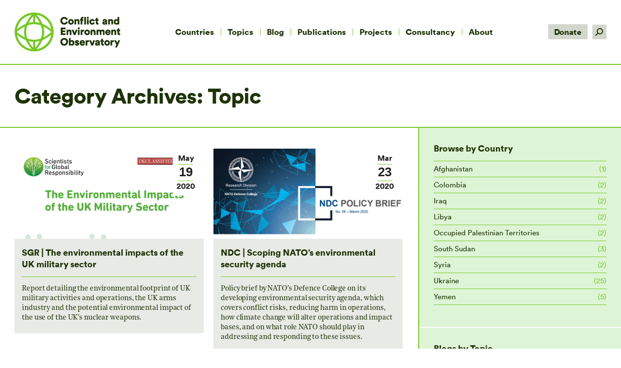

--- FILE ---
content_type: text/html; charset=UTF-8
request_url: https://ceobs.org/category/external-content/topic-external-content/page/2/
body_size: 18343
content:
<!DOCTYPE html>
<!--[if lt IE 10 ]>
<html lang="en-GB" class="old-ie no-js">
<![endif]-->
<!--[if !(IE 6) | !(IE 7) | !(IE 8)  ]><!-->
<html lang="en-GB" class="no-js">
<!--<![endif]-->
<head>
	<meta charset="UTF-8" />
		<meta name="viewport" content="width=device-width, initial-scale=1, maximum-scale=1, user-scalable=0">
		<link rel="profile" href="http://gmpg.org/xfn/11" />
	<link rel="pingback" href="https://ceobs.org/xmlrpc.php" />
	<meta name='robots' content='noindex, follow' />

	<!-- This site is optimized with the Yoast SEO plugin v17.2.1 - https://yoast.com/wordpress/plugins/seo/ -->
	<title>Topic Archives - Page 2 of 7 - CEOBS</title>
	<meta property="og:locale" content="en_GB" />
	<meta property="og:type" content="article" />
	<meta property="og:title" content="Topic Archives - Page 2 of 7 - CEOBS" />
	<meta property="og:url" content="https://ceobs.org/category/external-content/topic-external-content/" />
	<meta property="og:site_name" content="CEOBS" />
	<meta name="twitter:card" content="summary_large_image" />
	<meta name="twitter:site" content="@detoxconflict" />
	<script type="application/ld+json" class="yoast-schema-graph">{"@context":"https://schema.org","@graph":[{"@type":"Organization","@id":"https://ceobs.org/#organization","name":"The Conflict and Environment Observatory","url":"https://ceobs.org/","sameAs":["https://www.facebook.com/ceobs/","https://twitter.com/detoxconflict"],"logo":{"@type":"ImageObject","@id":"https://ceobs.org/#logo","inLanguage":"en-GB","url":"https://ceobs.org/wp-content/uploads/2018/01/CEOBS_Favicon.jpg","contentUrl":"https://ceobs.org/wp-content/uploads/2018/01/CEOBS_Favicon.jpg","width":901,"height":901,"caption":"The Conflict and Environment Observatory"},"image":{"@id":"https://ceobs.org/#logo"}},{"@type":"WebSite","@id":"https://ceobs.org/#website","url":"https://ceobs.org/","name":"CEOBS","description":"The Conflict and Environment Observatory","publisher":{"@id":"https://ceobs.org/#organization"},"potentialAction":[{"@type":"SearchAction","target":{"@type":"EntryPoint","urlTemplate":"https://ceobs.org/?s={search_term_string}"},"query-input":"required name=search_term_string"}],"inLanguage":"en-GB"},{"@type":"CollectionPage","@id":"https://ceobs.org/category/external-content/topic-external-content/page/2/#webpage","url":"https://ceobs.org/category/external-content/topic-external-content/page/2/","name":"Topic Archives - Page 2 of 7 - CEOBS","isPartOf":{"@id":"https://ceobs.org/#website"},"breadcrumb":{"@id":"https://ceobs.org/category/external-content/topic-external-content/page/2/#breadcrumb"},"inLanguage":"en-GB","potentialAction":[{"@type":"ReadAction","target":["https://ceobs.org/category/external-content/topic-external-content/page/2/"]}]},{"@type":"BreadcrumbList","@id":"https://ceobs.org/category/external-content/topic-external-content/page/2/#breadcrumb","itemListElement":[{"@type":"ListItem","position":1,"name":"Home","item":"https://ceobs.org/"},{"@type":"ListItem","position":2,"name":"External Content","item":"https://ceobs.org/category/external-content/"},{"@type":"ListItem","position":3,"name":"Topic"}]}]}</script>
	<!-- / Yoast SEO plugin. -->


<link rel='dns-prefetch' href='//www.googletagmanager.com' />
<link rel='dns-prefetch' href='//maps.googleapis.com' />
<link rel='dns-prefetch' href='//fonts.googleapis.com' />
<link rel='dns-prefetch' href='//s.w.org' />
<link rel="alternate" type="application/rss+xml" title="CEOBS &raquo; Feed" href="https://ceobs.org/feed/" />
<link rel="alternate" type="application/rss+xml" title="CEOBS &raquo; Comments Feed" href="https://ceobs.org/comments/feed/" />
<link rel="alternate" type="application/rss+xml" title="CEOBS &raquo; Topic Category Feed" href="https://ceobs.org/category/external-content/topic-external-content/feed/" />
		<!-- This site uses the Google Analytics by ExactMetrics plugin v7.1.0 - Using Analytics tracking - https://www.exactmetrics.com/ -->
							<script src="//www.googletagmanager.com/gtag/js?id=G-9DMRGKB1Q5"  type="text/javascript" data-cfasync="false" async></script>
			<script type="text/javascript" data-cfasync="false">
				var em_version = '7.1.0';
				var em_track_user = true;
				var em_no_track_reason = '';
				
								var disableStrs = [
										'ga-disable-G-9DMRGKB1Q5',
															'ga-disable-UA-113428835-1',
									];

				/* Function to detect opted out users */
				function __gtagTrackerIsOptedOut() {
					for ( var index = 0; index < disableStrs.length; index++ ) {
						if ( document.cookie.indexOf( disableStrs[ index ] + '=true' ) > -1 ) {
							return true;
						}
					}

					return false;
				}

				/* Disable tracking if the opt-out cookie exists. */
				if ( __gtagTrackerIsOptedOut() ) {
					for ( var index = 0; index < disableStrs.length; index++ ) {
						window[ disableStrs[ index ] ] = true;
					}
				}

				/* Opt-out function */
				function __gtagTrackerOptout() {
					for ( var index = 0; index < disableStrs.length; index++ ) {
						document.cookie = disableStrs[ index ] + '=true; expires=Thu, 31 Dec 2099 23:59:59 UTC; path=/';
						window[ disableStrs[ index ] ] = true;
					}
				}

				if ( 'undefined' === typeof gaOptout ) {
					function gaOptout() {
						__gtagTrackerOptout();
					}
				}
								window.dataLayer = window.dataLayer || [];

				window.ExactMetricsDualTracker = {
					helpers: {},
					trackers: {},
				};
				if ( em_track_user ) {
					function __gtagDataLayer() {
						dataLayer.push( arguments );
					}

					function __gtagTracker( type, name, parameters ) {
						if ( type === 'event' ) {
															parameters.send_to = exactmetrics_frontend.v4_id;
								var hookName = name;
								if ( typeof parameters[ 'event_category' ] !== 'undefined' ) {
									hookName = parameters[ 'event_category' ] + ':' + name;
								}

								if ( typeof ExactMetricsDualTracker.trackers[ hookName ] !== 'undefined' ) {
									ExactMetricsDualTracker.trackers[ hookName ]( parameters );
								} else {
									__gtagDataLayer( 'event', name, parameters );
								}
							
															parameters.send_to = exactmetrics_frontend.ua;
								__gtagDataLayer.apply( null, arguments );
													} else {
							__gtagDataLayer.apply( null, arguments );
						}
					}
					__gtagTracker( 'js', new Date() );
					__gtagTracker( 'set', {
						'developer_id.dNDMyYj' : true,
											} );
										__gtagTracker( 'config', 'G-9DMRGKB1Q5', {"forceSSL":"true"} );
															__gtagTracker( 'config', 'UA-113428835-1', {"forceSSL":"true"} );
										window.gtag = __gtagTracker;										(
						function () {
							/* https://developers.google.com/analytics/devguides/collection/analyticsjs/ */
							/* ga and __gaTracker compatibility shim. */
							var noopfn = function () {
								return null;
							};
							var newtracker = function () {
								return new Tracker();
							};
							var Tracker = function () {
								return null;
							};
							var p = Tracker.prototype;
							p.get = noopfn;
							p.set = noopfn;
							p.send = function (){
								var args = Array.prototype.slice.call(arguments);
								args.unshift( 'send' );
								__gaTracker.apply(null, args);
							};
							var __gaTracker = function () {
								var len = arguments.length;
								if ( len === 0 ) {
									return;
								}
								var f = arguments[len - 1];
								if ( typeof f !== 'object' || f === null || typeof f.hitCallback !== 'function' ) {
									if ( 'send' === arguments[0] ) {
										var hitConverted, hitObject = false, action;
										if ( 'event' === arguments[1] ) {
											if ( 'undefined' !== typeof arguments[3] ) {
												hitObject = {
													'eventAction': arguments[3],
													'eventCategory': arguments[2],
													'eventLabel': arguments[4],
													'value': arguments[5] ? arguments[5] : 1,
												}
											}
										}
										if ( 'pageview' === arguments[1] ) {
											if ( 'undefined' !== typeof arguments[2] ) {
												hitObject = {
													'eventAction': 'page_view',
													'page_path' : arguments[2],
												}
											}
										}
										if ( typeof arguments[2] === 'object' ) {
											hitObject = arguments[2];
										}
										if ( typeof arguments[5] === 'object' ) {
											Object.assign( hitObject, arguments[5] );
										}
										if ( 'undefined' !== typeof arguments[1].hitType ) {
											hitObject = arguments[1];
											if ( 'pageview' === hitObject.hitType ) {
												hitObject.eventAction = 'page_view';
											}
										}
										if ( hitObject ) {
											action = 'timing' === arguments[1].hitType ? 'timing_complete' : hitObject.eventAction;
											hitConverted = mapArgs( hitObject );
											__gtagTracker( 'event', action, hitConverted );
										}
									}
									return;
								}

								function mapArgs( args ) {
									var arg, hit = {};
									var gaMap = {
										'eventCategory': 'event_category',
										'eventAction': 'event_action',
										'eventLabel': 'event_label',
										'eventValue': 'event_value',
										'nonInteraction': 'non_interaction',
										'timingCategory': 'event_category',
										'timingVar': 'name',
										'timingValue': 'value',
										'timingLabel': 'event_label',
										'page' : 'page_path',
										'location' : 'page_location',
										'title' : 'page_title',
									};
									for ( arg in args ) {
																				if ( ! ( ! args.hasOwnProperty(arg) || ! gaMap.hasOwnProperty(arg) ) ) {
											hit[gaMap[arg]] = args[arg];
										} else {
											hit[arg] = args[arg];
										}
									}
									return hit;
								}

								try {
									f.hitCallback();
								} catch ( ex ) {
								}
							};
							__gaTracker.create = newtracker;
							__gaTracker.getByName = newtracker;
							__gaTracker.getAll = function () {
								return [];
							};
							__gaTracker.remove = noopfn;
							__gaTracker.loaded = true;
							window['__gaTracker'] = __gaTracker;
						}
					)();
									} else {
										console.log( "" );
					( function () {
							function __gtagTracker() {
								return null;
							}
							window['__gtagTracker'] = __gtagTracker;
							window['gtag'] = __gtagTracker;
					} )();
									}
			</script>
				<!-- / Google Analytics by ExactMetrics -->
				<script type="text/javascript">
			window._wpemojiSettings = {"baseUrl":"https:\/\/s.w.org\/images\/core\/emoji\/13.1.0\/72x72\/","ext":".png","svgUrl":"https:\/\/s.w.org\/images\/core\/emoji\/13.1.0\/svg\/","svgExt":".svg","source":{"concatemoji":"https:\/\/ceobs.org\/wp-includes\/js\/wp-emoji-release.min.js?ver=5.8.1"}};
			!function(e,a,t){var n,r,o,i=a.createElement("canvas"),p=i.getContext&&i.getContext("2d");function s(e,t){var a=String.fromCharCode;p.clearRect(0,0,i.width,i.height),p.fillText(a.apply(this,e),0,0);e=i.toDataURL();return p.clearRect(0,0,i.width,i.height),p.fillText(a.apply(this,t),0,0),e===i.toDataURL()}function c(e){var t=a.createElement("script");t.src=e,t.defer=t.type="text/javascript",a.getElementsByTagName("head")[0].appendChild(t)}for(o=Array("flag","emoji"),t.supports={everything:!0,everythingExceptFlag:!0},r=0;r<o.length;r++)t.supports[o[r]]=function(e){if(!p||!p.fillText)return!1;switch(p.textBaseline="top",p.font="600 32px Arial",e){case"flag":return s([127987,65039,8205,9895,65039],[127987,65039,8203,9895,65039])?!1:!s([55356,56826,55356,56819],[55356,56826,8203,55356,56819])&&!s([55356,57332,56128,56423,56128,56418,56128,56421,56128,56430,56128,56423,56128,56447],[55356,57332,8203,56128,56423,8203,56128,56418,8203,56128,56421,8203,56128,56430,8203,56128,56423,8203,56128,56447]);case"emoji":return!s([10084,65039,8205,55357,56613],[10084,65039,8203,55357,56613])}return!1}(o[r]),t.supports.everything=t.supports.everything&&t.supports[o[r]],"flag"!==o[r]&&(t.supports.everythingExceptFlag=t.supports.everythingExceptFlag&&t.supports[o[r]]);t.supports.everythingExceptFlag=t.supports.everythingExceptFlag&&!t.supports.flag,t.DOMReady=!1,t.readyCallback=function(){t.DOMReady=!0},t.supports.everything||(n=function(){t.readyCallback()},a.addEventListener?(a.addEventListener("DOMContentLoaded",n,!1),e.addEventListener("load",n,!1)):(e.attachEvent("onload",n),a.attachEvent("onreadystatechange",function(){"complete"===a.readyState&&t.readyCallback()})),(n=t.source||{}).concatemoji?c(n.concatemoji):n.wpemoji&&n.twemoji&&(c(n.twemoji),c(n.wpemoji)))}(window,document,window._wpemojiSettings);
		</script>
		<style type="text/css">
img.wp-smiley,
img.emoji {
	display: inline !important;
	border: none !important;
	box-shadow: none !important;
	height: 1em !important;
	width: 1em !important;
	margin: 0 .07em !important;
	vertical-align: -0.1em !important;
	background: none !important;
	padding: 0 !important;
}
</style>
	<link rel='stylesheet' id='wb-vc-before-after-slider-css'  href='https://ceobs.org/wp-content/plugins/before-after-image-comparison-slider-for-visual-composer-pro/assets/vendors/twentytwenty/css/twentytwenty.css?ver=1.0.0' type='text/css' media='all' />
<link rel='stylesheet' id='wp-block-library-css'  href='https://ceobs.org/wp-includes/css/dist/block-library/style.min.css?ver=5.8.1' type='text/css' media='all' />
<style id='wp-block-library-theme-inline-css' type='text/css'>
#start-resizable-editor-section{display:none}.wp-block-audio figcaption{color:#555;font-size:13px;text-align:center}.is-dark-theme .wp-block-audio figcaption{color:hsla(0,0%,100%,.65)}.wp-block-code{font-family:Menlo,Consolas,monaco,monospace;color:#1e1e1e;padding:.8em 1em;border:1px solid #ddd;border-radius:4px}.wp-block-embed figcaption{color:#555;font-size:13px;text-align:center}.is-dark-theme .wp-block-embed figcaption{color:hsla(0,0%,100%,.65)}.blocks-gallery-caption{color:#555;font-size:13px;text-align:center}.is-dark-theme .blocks-gallery-caption{color:hsla(0,0%,100%,.65)}.wp-block-image figcaption{color:#555;font-size:13px;text-align:center}.is-dark-theme .wp-block-image figcaption{color:hsla(0,0%,100%,.65)}.wp-block-pullquote{border-top:4px solid;border-bottom:4px solid;margin-bottom:1.75em;color:currentColor}.wp-block-pullquote__citation,.wp-block-pullquote cite,.wp-block-pullquote footer{color:currentColor;text-transform:uppercase;font-size:.8125em;font-style:normal}.wp-block-quote{border-left:.25em solid;margin:0 0 1.75em;padding-left:1em}.wp-block-quote cite,.wp-block-quote footer{color:currentColor;font-size:.8125em;position:relative;font-style:normal}.wp-block-quote.has-text-align-right{border-left:none;border-right:.25em solid;padding-left:0;padding-right:1em}.wp-block-quote.has-text-align-center{border:none;padding-left:0}.wp-block-quote.is-large,.wp-block-quote.is-style-large{border:none}.wp-block-search .wp-block-search__label{font-weight:700}.wp-block-group.has-background{padding:1.25em 2.375em;margin-top:0;margin-bottom:0}.wp-block-separator{border:none;border-bottom:2px solid;margin-left:auto;margin-right:auto;opacity:.4}.wp-block-separator:not(.is-style-wide):not(.is-style-dots){width:100px}.wp-block-separator.has-background:not(.is-style-dots){border-bottom:none;height:1px}.wp-block-separator.has-background:not(.is-style-wide):not(.is-style-dots){height:2px}.wp-block-table thead{border-bottom:3px solid}.wp-block-table tfoot{border-top:3px solid}.wp-block-table td,.wp-block-table th{padding:.5em;border:1px solid;word-break:normal}.wp-block-table figcaption{color:#555;font-size:13px;text-align:center}.is-dark-theme .wp-block-table figcaption{color:hsla(0,0%,100%,.65)}.wp-block-video figcaption{color:#555;font-size:13px;text-align:center}.is-dark-theme .wp-block-video figcaption{color:hsla(0,0%,100%,.65)}.wp-block-template-part.has-background{padding:1.25em 2.375em;margin-top:0;margin-bottom:0}#end-resizable-editor-section{display:none}
</style>
<link rel='stylesheet' id='contact-form-7-css'  href='https://ceobs.org/wp-content/plugins/contact-form-7/includes/css/styles.css?ver=5.4.2' type='text/css' media='all' />
<link rel='stylesheet' id='ctf_styles-css'  href='https://ceobs.org/wp-content/plugins/custom-twitter-feeds-pro/css/ctf-styles.min.css?ver=2.4.6' type='text/css' media='all' />
<link rel='stylesheet' id='charitable-styles-css'  href='https://ceobs.org/wp-content/plugins/charitable/assets/css/charitable.min.css?ver=1.6.53' type='text/css' media='all' />
<link rel='stylesheet' id='bafg_pro_style-css'  href='https://ceobs.org/wp-content/plugins/beaf-before-and-after-gallery-pro/assets/css/bafg-pro-style.css?ver=5.8.1' type='text/css' media='all' />
<link rel='stylesheet' id='bafg-filter-style-css'  href='https://ceobs.org/wp-content/plugins/beaf-before-and-after-gallery-pro/inc/filter-gallery/../../assets/css/bafg-pro-style.css?ver=5.8.1' type='text/css' media='all' />
<style id='bafg-filter-style-inline-css' type='text/css'>

            .bafg_filter_controls .bafg-filter-control{
                border-radius: 2px;
                color: #fff;
                border-color: #0274be;
                background-color: #0274be;
                padding-top: 10px;
                padding-right: 40px;
                padding-bottom: 10px;
                padding-left: 40px;
            }

            .bafg_filter_controls .bafg-filter-control:hover,
            .bafg_filter_controls .bafg-filter-control:focus,
            .bafg_filter_controls .bafg-filter-control.bafg-filter-active {
                color: #fff;
                border-color: #3a3a3a;
                background-color: #3a3a3a;
            }
</style>
<link rel='stylesheet' id='the7-Defaults-css'  href='https://ceobs.org/wp-content/uploads/smile_fonts/Defaults/Defaults.css?ver=5.8.1' type='text/css' media='all' />
<link rel='stylesheet' id='tablepress-default-css'  href='https://ceobs.org/wp-content/plugins/tablepress/css/default.min.css?ver=1.14' type='text/css' media='all' />
<link rel='stylesheet' id='tablepress-responsive-tables-css'  href='https://ceobs.org/wp-content/plugins/tablepress-responsive-tables/css/tablepress-responsive.min.css?ver=1.8' type='text/css' media='all' />
<link rel='stylesheet' id='js_composer_front-css'  href='https://ceobs.org/wp-content/plugins/js_composer/assets/css/js_composer.min.css?ver=6.7.0' type='text/css' media='all' />
<link rel='stylesheet' id='dt-web-fonts-css'  href='https://fonts.googleapis.com/css?family=Roboto:400,600,700' type='text/css' media='all' />
<link rel='stylesheet' id='dt-main-css'  href='https://ceobs.org/wp-content/themes/dt-the7/css/main.min.css?ver=9.17.2' type='text/css' media='all' />
<style id='dt-main-inline-css' type='text/css'>
body #load {
  display: block;
  height: 100%;
  overflow: hidden;
  position: fixed;
  width: 100%;
  z-index: 9901;
  opacity: 1;
  visibility: visible;
  transition: all .35s ease-out;
}
.load-wrap {
  width: 100%;
  height: 100%;
  background-position: center center;
  background-repeat: no-repeat;
  text-align: center;
}
.load-wrap > svg {
  position: absolute;
  top: 50%;
  left: 50%;
  transform: translate(-50%,-50%);
}
#load {
  background-color: #ffffff;
}
.uil-default rect:not(.bk) {
  fill: #75c726;
}
.uil-ring > path {
  fill: #75c726;
}
.ring-loader .circle {
  fill: #75c726;
}
.ring-loader .moving-circle {
  fill: #75c726;
}
.uil-hourglass .glass {
  stroke: #75c726;
}
.uil-hourglass .sand {
  fill: #75c726;
}
.spinner-loader .load-wrap {
  background-image: url("data:image/svg+xml,%3Csvg width='75px' height='75px' xmlns='http://www.w3.org/2000/svg' viewBox='0 0 100 100' preserveAspectRatio='xMidYMid' class='uil-default'%3E%3Crect x='0' y='0' width='100' height='100' fill='none' class='bk'%3E%3C/rect%3E%3Crect  x='46.5' y='40' width='7' height='20' rx='5' ry='5' fill='%2375c726' transform='rotate(0 50 50) translate(0 -30)'%3E  %3Canimate attributeName='opacity' from='1' to='0' dur='1s' begin='0s' repeatCount='indefinite'/%3E%3C/rect%3E%3Crect  x='46.5' y='40' width='7' height='20' rx='5' ry='5' fill='%2375c726' transform='rotate(30 50 50) translate(0 -30)'%3E  %3Canimate attributeName='opacity' from='1' to='0' dur='1s' begin='0.08333333333333333s' repeatCount='indefinite'/%3E%3C/rect%3E%3Crect  x='46.5' y='40' width='7' height='20' rx='5' ry='5' fill='%2375c726' transform='rotate(60 50 50) translate(0 -30)'%3E  %3Canimate attributeName='opacity' from='1' to='0' dur='1s' begin='0.16666666666666666s' repeatCount='indefinite'/%3E%3C/rect%3E%3Crect  x='46.5' y='40' width='7' height='20' rx='5' ry='5' fill='%2375c726' transform='rotate(90 50 50) translate(0 -30)'%3E  %3Canimate attributeName='opacity' from='1' to='0' dur='1s' begin='0.25s' repeatCount='indefinite'/%3E%3C/rect%3E%3Crect  x='46.5' y='40' width='7' height='20' rx='5' ry='5' fill='%2375c726' transform='rotate(120 50 50) translate(0 -30)'%3E  %3Canimate attributeName='opacity' from='1' to='0' dur='1s' begin='0.3333333333333333s' repeatCount='indefinite'/%3E%3C/rect%3E%3Crect  x='46.5' y='40' width='7' height='20' rx='5' ry='5' fill='%2375c726' transform='rotate(150 50 50) translate(0 -30)'%3E  %3Canimate attributeName='opacity' from='1' to='0' dur='1s' begin='0.4166666666666667s' repeatCount='indefinite'/%3E%3C/rect%3E%3Crect  x='46.5' y='40' width='7' height='20' rx='5' ry='5' fill='%2375c726' transform='rotate(180 50 50) translate(0 -30)'%3E  %3Canimate attributeName='opacity' from='1' to='0' dur='1s' begin='0.5s' repeatCount='indefinite'/%3E%3C/rect%3E%3Crect  x='46.5' y='40' width='7' height='20' rx='5' ry='5' fill='%2375c726' transform='rotate(210 50 50) translate(0 -30)'%3E  %3Canimate attributeName='opacity' from='1' to='0' dur='1s' begin='0.5833333333333334s' repeatCount='indefinite'/%3E%3C/rect%3E%3Crect  x='46.5' y='40' width='7' height='20' rx='5' ry='5' fill='%2375c726' transform='rotate(240 50 50) translate(0 -30)'%3E  %3Canimate attributeName='opacity' from='1' to='0' dur='1s' begin='0.6666666666666666s' repeatCount='indefinite'/%3E%3C/rect%3E%3Crect  x='46.5' y='40' width='7' height='20' rx='5' ry='5' fill='%2375c726' transform='rotate(270 50 50) translate(0 -30)'%3E  %3Canimate attributeName='opacity' from='1' to='0' dur='1s' begin='0.75s' repeatCount='indefinite'/%3E%3C/rect%3E%3Crect  x='46.5' y='40' width='7' height='20' rx='5' ry='5' fill='%2375c726' transform='rotate(300 50 50) translate(0 -30)'%3E  %3Canimate attributeName='opacity' from='1' to='0' dur='1s' begin='0.8333333333333334s' repeatCount='indefinite'/%3E%3C/rect%3E%3Crect  x='46.5' y='40' width='7' height='20' rx='5' ry='5' fill='%2375c726' transform='rotate(330 50 50) translate(0 -30)'%3E  %3Canimate attributeName='opacity' from='1' to='0' dur='1s' begin='0.9166666666666666s' repeatCount='indefinite'/%3E%3C/rect%3E%3C/svg%3E");
}
.ring-loader .load-wrap {
  background-image: url("data:image/svg+xml,%3Csvg xmlns='http://www.w3.org/2000/svg' viewBox='0 0 32 32' width='72' height='72' fill='%2375c726'%3E   %3Cpath opacity='.25' d='M16 0 A16 16 0 0 0 16 32 A16 16 0 0 0 16 0 M16 4 A12 12 0 0 1 16 28 A12 12 0 0 1 16 4'/%3E   %3Cpath d='M16 0 A16 16 0 0 1 32 16 L28 16 A12 12 0 0 0 16 4z'%3E     %3CanimateTransform attributeName='transform' type='rotate' from='0 16 16' to='360 16 16' dur='0.8s' repeatCount='indefinite' /%3E   %3C/path%3E %3C/svg%3E");
}
.hourglass-loader .load-wrap {
  background-image: url("data:image/svg+xml,%3Csvg xmlns='http://www.w3.org/2000/svg' viewBox='0 0 32 32' width='72' height='72' fill='%2375c726'%3E   %3Cpath transform='translate(2)' d='M0 12 V20 H4 V12z'%3E      %3Canimate attributeName='d' values='M0 12 V20 H4 V12z; M0 4 V28 H4 V4z; M0 12 V20 H4 V12z; M0 12 V20 H4 V12z' dur='1.2s' repeatCount='indefinite' begin='0' keytimes='0;.2;.5;1' keySplines='0.2 0.2 0.4 0.8;0.2 0.6 0.4 0.8;0.2 0.8 0.4 0.8' calcMode='spline'  /%3E   %3C/path%3E   %3Cpath transform='translate(8)' d='M0 12 V20 H4 V12z'%3E     %3Canimate attributeName='d' values='M0 12 V20 H4 V12z; M0 4 V28 H4 V4z; M0 12 V20 H4 V12z; M0 12 V20 H4 V12z' dur='1.2s' repeatCount='indefinite' begin='0.2' keytimes='0;.2;.5;1' keySplines='0.2 0.2 0.4 0.8;0.2 0.6 0.4 0.8;0.2 0.8 0.4 0.8' calcMode='spline'  /%3E   %3C/path%3E   %3Cpath transform='translate(14)' d='M0 12 V20 H4 V12z'%3E     %3Canimate attributeName='d' values='M0 12 V20 H4 V12z; M0 4 V28 H4 V4z; M0 12 V20 H4 V12z; M0 12 V20 H4 V12z' dur='1.2s' repeatCount='indefinite' begin='0.4' keytimes='0;.2;.5;1' keySplines='0.2 0.2 0.4 0.8;0.2 0.6 0.4 0.8;0.2 0.8 0.4 0.8' calcMode='spline' /%3E   %3C/path%3E   %3Cpath transform='translate(20)' d='M0 12 V20 H4 V12z'%3E     %3Canimate attributeName='d' values='M0 12 V20 H4 V12z; M0 4 V28 H4 V4z; M0 12 V20 H4 V12z; M0 12 V20 H4 V12z' dur='1.2s' repeatCount='indefinite' begin='0.6' keytimes='0;.2;.5;1' keySplines='0.2 0.2 0.4 0.8;0.2 0.6 0.4 0.8;0.2 0.8 0.4 0.8' calcMode='spline' /%3E   %3C/path%3E   %3Cpath transform='translate(26)' d='M0 12 V20 H4 V12z'%3E     %3Canimate attributeName='d' values='M0 12 V20 H4 V12z; M0 4 V28 H4 V4z; M0 12 V20 H4 V12z; M0 12 V20 H4 V12z' dur='1.2s' repeatCount='indefinite' begin='0.8' keytimes='0;.2;.5;1' keySplines='0.2 0.2 0.4 0.8;0.2 0.6 0.4 0.8;0.2 0.8 0.4 0.8' calcMode='spline' /%3E   %3C/path%3E %3C/svg%3E");
}

</style>
<link rel='stylesheet' id='the7-font-css'  href='https://ceobs.org/wp-content/themes/dt-the7/fonts/icomoon-the7-font/icomoon-the7-font.min.css?ver=9.17.2' type='text/css' media='all' />
<link rel='stylesheet' id='the7-awesome-fonts-css'  href='https://ceobs.org/wp-content/themes/dt-the7/fonts/FontAwesome/css/all.min.css?ver=9.17.2' type='text/css' media='all' />
<link rel='stylesheet' id='the7-awesome-fonts-back-css'  href='https://ceobs.org/wp-content/themes/dt-the7/fonts/FontAwesome/back-compat.min.css?ver=9.17.2' type='text/css' media='all' />
<link rel='stylesheet' id='the7-custom-scrollbar-css'  href='https://ceobs.org/wp-content/themes/dt-the7/lib/custom-scrollbar/custom-scrollbar.min.css?ver=9.17.2' type='text/css' media='all' />
<link rel='stylesheet' id='the7-wpbakery-css'  href='https://ceobs.org/wp-content/themes/dt-the7/css/wpbakery.min.css?ver=9.17.2' type='text/css' media='all' />
<link rel='stylesheet' id='charitable-recurring-styles-css'  href='https://ceobs.org/wp-content/plugins/charitable-recurring/assets/css/charitable-recurring.min.css?ver=1.0.7' type='text/css' media='all' />
<link rel='stylesheet' id='the7-css-vars-css'  href='https://ceobs.org/wp-content/uploads/the7-css/css-vars.css?ver=a8964bc55a14' type='text/css' media='all' />
<link rel='stylesheet' id='dt-custom-css'  href='https://ceobs.org/wp-content/uploads/the7-css/custom.css?ver=a8964bc55a14' type='text/css' media='all' />
<link rel='stylesheet' id='dt-media-css'  href='https://ceobs.org/wp-content/uploads/the7-css/media.css?ver=a8964bc55a14' type='text/css' media='all' />
<link rel='stylesheet' id='the7-mega-menu-css'  href='https://ceobs.org/wp-content/uploads/the7-css/mega-menu.css?ver=a8964bc55a14' type='text/css' media='all' />
<link rel='stylesheet' id='style-css'  href='https://ceobs.org/wp-content/themes/dt-the7-child/style.css?ver=9.17.2' type='text/css' media='all' />
<link rel='stylesheet' id='ultimate-vc-addons-style-min-css'  href='https://ceobs.org/wp-content/plugins/Ultimate_VC_Addons/assets/min-css/ultimate.min.css?ver=3.19.11' type='text/css' media='all' />
<link rel='stylesheet' id='ultimate-vc-addons-icons-css'  href='https://ceobs.org/wp-content/plugins/Ultimate_VC_Addons/assets/css/icons.css?ver=3.19.11' type='text/css' media='all' />
<link rel='stylesheet' id='ultimate-vc-addons-vidcons-css'  href='https://ceobs.org/wp-content/plugins/Ultimate_VC_Addons/assets/fonts/vidcons.css?ver=3.19.11' type='text/css' media='all' />
<link rel='stylesheet' id='bafg_twentytwenty-css'  href='https://ceobs.org/wp-content/plugins/beaf-before-and-after-gallery/assets/css/twentytwenty.css?ver=5.8.1' type='text/css' media='all' />
<link rel='stylesheet' id='bafg-style-css'  href='https://ceobs.org/wp-content/plugins/beaf-before-and-after-gallery/assets/css/bafg-style.css?ver=5.8.1' type='text/css' media='all' />
<script type='text/javascript' src='https://ceobs.org/wp-includes/js/jquery/jquery.min.js?ver=3.6.0' id='jquery-core-js'></script>
<script type='text/javascript' src='https://ceobs.org/wp-includes/js/jquery/jquery-migrate.min.js?ver=3.3.2' id='jquery-migrate-js'></script>
<script type='text/javascript' src='https://ceobs.org/wp-content/plugins/charitable/assets/js/libraries/js-cookie.min.js?ver=2.1.4' id='js-cookie-js'></script>
<script type='text/javascript' id='charitable-sessions-js-extra'>
/* <![CDATA[ */
var CHARITABLE_SESSION = {"ajaxurl":"https:\/\/ceobs.org\/wp-admin\/admin-ajax.php","id":"","cookie_name":"charitable_session","expiration":"86400","expiration_variant":"82800","secure":"","cookie_path":"\/","cookie_domain":"","generated_id":"d2caf2cbb2eb3328a5defefd602b7823","disable_cookie":""};
/* ]]> */
</script>
<script type='text/javascript' src='https://ceobs.org/wp-content/plugins/charitable/assets/js/charitable-session.min.js?ver=1.6.53' id='charitable-sessions-js'></script>
<script type='text/javascript' id='exactmetrics-frontend-script-js-extra'>
/* <![CDATA[ */
var exactmetrics_frontend = {"js_events_tracking":"true","download_extensions":"zip,mp3,mpeg,pdf,docx,pptx,xlsx,rar","inbound_paths":"[{\"path\":\"\\\/go\\\/\",\"label\":\"affiliate\"},{\"path\":\"\\\/recommend\\\/\",\"label\":\"affiliate\"}]","home_url":"https:\/\/ceobs.org","hash_tracking":"false","ua":"UA-113428835-1","v4_id":"G-9DMRGKB1Q5"};
/* ]]> */
</script>
<script type='text/javascript' src='https://ceobs.org/wp-content/plugins/google-analytics-dashboard-for-wp/assets/js/frontend-gtag.min.js?ver=7.1.0' id='exactmetrics-frontend-script-js'></script>
<script type='text/javascript' src='https://ceobs.org/wp-content/plugins/revslider/public/assets/js/rbtools.min.js?ver=6.5.8' async id='tp-tools-js'></script>
<script type='text/javascript' src='https://ceobs.org/wp-content/plugins/revslider/public/assets/js/rs6.min.js?ver=6.5.8' async id='revmin-js'></script>

<!-- Google Analytics snippet added by Site Kit -->
<script type='text/javascript' src='https://www.googletagmanager.com/gtag/js?id=UA-113428835-1' id='google_gtagjs-js' async></script>
<script type='text/javascript' id='google_gtagjs-js-after'>
window.dataLayer = window.dataLayer || [];function gtag(){dataLayer.push(arguments);}
gtag('set', 'linker', {"domains":["ceobs.org"]} );
gtag("js", new Date());
gtag("set", "developer_id.dZTNiMT", true);
gtag("config", "UA-113428835-1", {"anonymize_ip":true});
gtag("config", "G-9DMRGKB1Q5");
</script>

<!-- End Google Analytics snippet added by Site Kit -->
<script type='text/javascript' id='dt-above-fold-js-extra'>
/* <![CDATA[ */
var dtLocal = {"themeUrl":"https:\/\/ceobs.org\/wp-content\/themes\/dt-the7","passText":"To view this protected post, enter the password below:","moreButtonText":{"loading":"Loading...","loadMore":"Load more"},"postID":"3552","ajaxurl":"https:\/\/ceobs.org\/wp-admin\/admin-ajax.php","REST":{"baseUrl":"https:\/\/ceobs.org\/wp-json\/the7\/v1","endpoints":{"sendMail":"\/send-mail"}},"contactMessages":{"required":"One or more fields have an error. Please check and try again.","terms":"Please accept the privacy policy.","fillTheCaptchaError":"Please, fill the captcha."},"captchaSiteKey":"","ajaxNonce":"f2855a5a8d","pageData":{"type":"archive","template":"archive","layout":"grid"},"themeSettings":{"smoothScroll":"off","lazyLoading":false,"accentColor":{"mode":"solid","color":"#75c726"},"desktopHeader":{"height":130},"ToggleCaptionEnabled":"disabled","ToggleCaption":"Navigation","floatingHeader":{"showAfter":62,"showMenu":true,"height":62,"logo":{"showLogo":true,"html":"<img class=\" preload-me\" src=\"https:\/\/ceobs.org\/wp-content\/uploads\/2018\/01\/CEOBS_Marque_47px-1.png\" srcset=\"https:\/\/ceobs.org\/wp-content\/uploads\/2018\/01\/CEOBS_Marque_47px-1.png 47w, https:\/\/ceobs.org\/wp-content\/uploads\/2018\/01\/CEOBS_Marque_184px-1.png 184w\" width=\"47\" height=\"47\"   sizes=\"47px\" alt=\"CEOBS\" \/>","url":"https:\/\/ceobs.org\/"}},"topLine":{"floatingTopLine":{"logo":{"showLogo":false,"html":""}}},"mobileHeader":{"firstSwitchPoint":1215,"secondSwitchPoint":778,"firstSwitchPointHeight":130,"secondSwitchPointHeight":110,"mobileToggleCaptionEnabled":"disabled","mobileToggleCaption":"Menu"},"stickyMobileHeaderFirstSwitch":{"logo":{"html":"<img class=\" preload-me\" src=\"https:\/\/ceobs.org\/wp-content\/uploads\/2018\/01\/CEOBS_Logo_80px-1.png\" srcset=\"https:\/\/ceobs.org\/wp-content\/uploads\/2018\/01\/CEOBS_Logo_80px-1.png 218w, https:\/\/ceobs.org\/wp-content\/uploads\/2018\/01\/CEOBS_Logo_333px-1.png 907w\" width=\"218\" height=\"80\"   sizes=\"218px\" alt=\"CEOBS\" \/>"}},"stickyMobileHeaderSecondSwitch":{"logo":{"html":"<img class=\" preload-me\" src=\"https:\/\/ceobs.org\/wp-content\/uploads\/2018\/01\/CEOBS_Logo_80px-1.png\" srcset=\"https:\/\/ceobs.org\/wp-content\/uploads\/2018\/01\/CEOBS_Logo_80px-1.png 218w, https:\/\/ceobs.org\/wp-content\/uploads\/2018\/01\/CEOBS_Logo_333px-1.png 907w\" width=\"218\" height=\"80\"   sizes=\"218px\" alt=\"CEOBS\" \/>"}},"content":{"textColor":"#1f3307","headerColor":"#1f3307"},"sidebar":{"switchPoint":990},"boxedWidth":"1340px","stripes":{"stripe1":{"textColor":"#787d85","headerColor":"#3b3f4a"},"stripe2":{"textColor":"#8b9199","headerColor":"#ffffff"},"stripe3":{"textColor":"#ffffff","headerColor":"#ffffff"}}},"VCMobileScreenWidth":"768"};
var dtShare = {"shareButtonText":{"facebook":"Share on Facebook","twitter":"Tweet","pinterest":"Pin it","linkedin":"Share on Linkedin","whatsapp":"Share on Whatsapp"},"overlayOpacity":"85"};
/* ]]> */
</script>
<script type='text/javascript' src='https://ceobs.org/wp-content/themes/dt-the7/js/above-the-fold.min.js?ver=9.17.2' id='dt-above-fold-js'></script>
<script type='text/javascript' src='https://ceobs.org/wp-content/plugins/Ultimate_VC_Addons/assets/min-js/modernizr-custom.min.js?ver=3.19.11' id='ultimate-vc-addons-modernizr-js'></script>
<script type='text/javascript' src='https://ceobs.org/wp-content/plugins/Ultimate_VC_Addons/assets/min-js/jquery-ui.min.js?ver=3.19.11' id='jquery_ui-js'></script>
<script type='text/javascript' src='https://maps.googleapis.com/maps/api/js' id='ultimate-vc-addons-googleapis-js'></script>
<script type='text/javascript' src='https://ceobs.org/wp-includes/js/jquery/ui/core.min.js?ver=1.12.1' id='jquery-ui-core-js'></script>
<script type='text/javascript' src='https://ceobs.org/wp-includes/js/jquery/ui/mouse.min.js?ver=1.12.1' id='jquery-ui-mouse-js'></script>
<script type='text/javascript' src='https://ceobs.org/wp-includes/js/jquery/ui/slider.min.js?ver=1.12.1' id='jquery-ui-slider-js'></script>
<script type='text/javascript' src='https://ceobs.org/wp-content/plugins/Ultimate_VC_Addons/assets/min-js/jquery-ui-labeledslider.min.js?ver=3.19.11' id='ultimate-vc-addons_range_tick-js'></script>
<script type='text/javascript' src='https://ceobs.org/wp-content/plugins/Ultimate_VC_Addons/assets/min-js/ultimate.min.js?ver=3.19.11' id='ultimate-vc-addons-script-js'></script>
<script type='text/javascript' src='https://ceobs.org/wp-content/plugins/Ultimate_VC_Addons/assets/min-js/modal-all.min.js?ver=3.19.11' id='ultimate-vc-addons-modal-all-js'></script>
<script type='text/javascript' src='https://ceobs.org/wp-content/plugins/Ultimate_VC_Addons/assets/min-js/jparallax.min.js?ver=3.19.11' id='ultimate-vc-addons-jquery.shake-js'></script>
<script type='text/javascript' src='https://ceobs.org/wp-content/plugins/Ultimate_VC_Addons/assets/min-js/vhparallax.min.js?ver=3.19.11' id='ultimate-vc-addons-jquery.vhparallax-js'></script>
<script type='text/javascript' src='https://ceobs.org/wp-content/plugins/Ultimate_VC_Addons/assets/min-js/ultimate_bg.min.js?ver=3.19.11' id='ultimate-vc-addons-row-bg-js'></script>
<script type='text/javascript' src='https://ceobs.org/wp-content/plugins/Ultimate_VC_Addons/assets/min-js/mb-YTPlayer.min.js?ver=3.19.11' id='ultimate-vc-addons-jquery.ytplayer-js'></script>
<link rel="https://api.w.org/" href="https://ceobs.org/wp-json/" /><link rel="alternate" type="application/json" href="https://ceobs.org/wp-json/wp/v2/categories/43" /><link rel="EditURI" type="application/rsd+xml" title="RSD" href="https://ceobs.org/xmlrpc.php?rsd" />
<link rel="wlwmanifest" type="application/wlwmanifest+xml" href="https://ceobs.org/wp-includes/wlwmanifest.xml" /> 
<meta name="generator" content="Site Kit by Google 1.103.0" />		<script type="text/javascript">
            var ajaxurl = 'https://ceobs.org/wp-admin/admin-ajax.php';
		</script>
		<style id="charitable-highlight-colour-styles">.campaign-raised .amount,.campaign-figures .amount,.donors-count,.time-left,.charitable-form-field a:not(.button),.charitable-form-fields .charitable-fieldset a:not(.button),.charitable-notice,.charitable-notice .errors a { color:#75c827; }.campaign-progress-bar .bar,.donate-button,.charitable-donation-form .donation-amount.selected,.charitable-donation-amount-form .donation-amount.selected { background-color:#75c827; }.charitable-donation-form .donation-amount.selected,.charitable-donation-amount-form .donation-amount.selected,.charitable-notice,.charitable-drag-drop-images li:hover a.remove-image,.supports-drag-drop .charitable-drag-drop-dropzone.drag-over { border-color:#75c827; }.charitable-donation-form .recurring-donation .recurring-donation-option.selected > label { color:#75c827;}</style><meta name="generator" content="Powered by WPBakery Page Builder - drag and drop page builder for WordPress."/>
<script type="text/javascript">
	           var ajaxurl = "https://ceobs.org/wp-admin/admin-ajax.php";
	         </script><meta name="generator" content="Powered by Slider Revolution 6.5.8 - responsive, Mobile-Friendly Slider Plugin for WordPress with comfortable drag and drop interface." />
<script type="text/javascript" id="the7-loader-script">
document.addEventListener("DOMContentLoaded", function(event) { 
	var load = document.getElementById("load");
	if(!load.classList.contains('loader-removed')){
		var removeLoading = setTimeout(function() {
			load.className += " loader-removed";
		}, 300);
	}
});
</script>
		<link rel="icon" href="https://ceobs.org/wp-content/uploads/2018/02/CEOBS_Favicon_16px.png" type="image/png" sizes="16x16"/><link rel="icon" href="https://ceobs.org/wp-content/uploads/2018/02/CEOBS_Favicon_16px.png" type="image/png" sizes="32x32"/><link rel="apple-touch-icon" href="https://ceobs.org/wp-content/uploads/2018/02/CEOBS_Favicon_60px.png"><link rel="apple-touch-icon" sizes="76x76" href="https://ceobs.org/wp-content/uploads/2018/02/CEOBS_Favicon_75px.png"><link rel="apple-touch-icon" sizes="120x120" href="https://ceobs.org/wp-content/uploads/2018/02/CEOBS_Favicon_120px.png"><link rel="apple-touch-icon" sizes="152x152" href="https://ceobs.org/wp-content/uploads/2018/02/CEOBS_Favicon_152px.png"><script type="text/javascript">function setREVStartSize(e){
			//window.requestAnimationFrame(function() {				 
				window.RSIW = window.RSIW===undefined ? window.innerWidth : window.RSIW;	
				window.RSIH = window.RSIH===undefined ? window.innerHeight : window.RSIH;	
				try {								
					var pw = document.getElementById(e.c).parentNode.offsetWidth,
						newh;
					pw = pw===0 || isNaN(pw) ? window.RSIW : pw;
					e.tabw = e.tabw===undefined ? 0 : parseInt(e.tabw);
					e.thumbw = e.thumbw===undefined ? 0 : parseInt(e.thumbw);
					e.tabh = e.tabh===undefined ? 0 : parseInt(e.tabh);
					e.thumbh = e.thumbh===undefined ? 0 : parseInt(e.thumbh);
					e.tabhide = e.tabhide===undefined ? 0 : parseInt(e.tabhide);
					e.thumbhide = e.thumbhide===undefined ? 0 : parseInt(e.thumbhide);
					e.mh = e.mh===undefined || e.mh=="" || e.mh==="auto" ? 0 : parseInt(e.mh,0);		
					if(e.layout==="fullscreen" || e.l==="fullscreen") 						
						newh = Math.max(e.mh,window.RSIH);					
					else{					
						e.gw = Array.isArray(e.gw) ? e.gw : [e.gw];
						for (var i in e.rl) if (e.gw[i]===undefined || e.gw[i]===0) e.gw[i] = e.gw[i-1];					
						e.gh = e.el===undefined || e.el==="" || (Array.isArray(e.el) && e.el.length==0)? e.gh : e.el;
						e.gh = Array.isArray(e.gh) ? e.gh : [e.gh];
						for (var i in e.rl) if (e.gh[i]===undefined || e.gh[i]===0) e.gh[i] = e.gh[i-1];
											
						var nl = new Array(e.rl.length),
							ix = 0,						
							sl;					
						e.tabw = e.tabhide>=pw ? 0 : e.tabw;
						e.thumbw = e.thumbhide>=pw ? 0 : e.thumbw;
						e.tabh = e.tabhide>=pw ? 0 : e.tabh;
						e.thumbh = e.thumbhide>=pw ? 0 : e.thumbh;					
						for (var i in e.rl) nl[i] = e.rl[i]<window.RSIW ? 0 : e.rl[i];
						sl = nl[0];									
						for (var i in nl) if (sl>nl[i] && nl[i]>0) { sl = nl[i]; ix=i;}															
						var m = pw>(e.gw[ix]+e.tabw+e.thumbw) ? 1 : (pw-(e.tabw+e.thumbw)) / (e.gw[ix]);					
						newh =  (e.gh[ix] * m) + (e.tabh + e.thumbh);
					}
					var el = document.getElementById(e.c);
					if (el!==null && el) el.style.height = newh+"px";					
					el = document.getElementById(e.c+"_wrapper");
					if (el!==null && el) {
						el.style.height = newh+"px";
						el.style.display = "block";
					}
				} catch(e){
					console.log("Failure at Presize of Slider:" + e)
				}					   
			//});
		  };</script>
<noscript><style> .wpb_animate_when_almost_visible { opacity: 1; }</style></noscript></head>
<body class="archive paged category category-topic-external-content category-43 wp-embed-responsive paged-2 category-paged-2 layout-grid description-under-image dt-responsive-on right-mobile-menu-close-icon ouside-menu-close-icon mobile-hamburger-close-bg-enable mobile-hamburger-close-bg-hover-enable  fade-medium-mobile-menu-close-icon fade-medium-menu-close-icon srcset-enabled btn-flat custom-btn-color custom-btn-hover-color phantom-slide phantom-line-decoration phantom-custom-logo-on top-header first-switch-logo-left first-switch-menu-right second-switch-logo-left second-switch-menu-right right-mobile-menu layzr-loading-on popup-message-style dt-fa-compatibility the7-ver-9.17.2 wpb-js-composer js-comp-ver-6.7.0 vc_responsive">
<!-- The7 9.17.2 -->
<div id="load" class="ring-loader">
	<div class="load-wrap"></div>
</div>
<div id="page">
	<a name= "TopOfPage"/a>
	<a class="skip-link screen-reader-text" href="#content">Skip to content</a>

<div class="masthead inline-header center widgets full-height full-width dividers line-decoration shadow-mobile-header-decoration small-mobile-menu-icon mobile-menu-icon-bg-on mobile-menu-icon-hover-bg-on dt-parent-menu-clickable show-sub-menu-on-hover show-mobile-logo"  role="banner">

	<div class="top-bar top-bar-empty top-bar-line-hide">
	<div class="top-bar-bg" ></div>
	<div class="mini-widgets left-widgets"></div><div class="mini-widgets right-widgets"></div></div>

	<header class="header-bar">

		<div class="branding">
	<div id="site-title" class="assistive-text">CEOBS</div>
	<div id="site-description" class="assistive-text">The Conflict and Environment Observatory</div>
	<a class="" href="https://ceobs.org/"><img class=" preload-me" src="https://ceobs.org/wp-content/uploads/2018/01/CEOBS_Logo_80px-1.png" srcset="https://ceobs.org/wp-content/uploads/2018/01/CEOBS_Logo_80px-1.png 218w, https://ceobs.org/wp-content/uploads/2018/01/CEOBS_Logo_333px-1.png 907w" width="218" height="80"   sizes="218px" alt="CEOBS" /><img class="mobile-logo preload-me" src="https://ceobs.org/wp-content/uploads/2018/01/CEOBS_Logo_80px-1.png" srcset="https://ceobs.org/wp-content/uploads/2018/01/CEOBS_Logo_80px-1.png 218w, https://ceobs.org/wp-content/uploads/2018/01/CEOBS_Logo_333px-1.png 907w" width="218" height="80"   sizes="218px" alt="CEOBS" /></a></div>

		<ul id="primary-menu" class="main-nav outside-item-remove-margin" role="menubar"><li class="menu-item menu-item-type-custom menu-item-object-custom menu-item-has-children menu-item-442 first has-children" role="presentation"><a href='#' data-level='1' role="menuitem"><span class="menu-item-text"><span class="menu-text">Countries</span></span></a><ul class="sub-nav level-arrows-on" role="menubar"><li class="menu-item menu-item-type-post_type menu-item-object-page menu-item-790 first" role="presentation"><a href='https://ceobs.org/countries/afghanistan/' data-level='2' role="menuitem"><span class="menu-item-text"><span class="menu-text">Afghanistan</span></span></a></li> <li class="menu-item menu-item-type-post_type menu-item-object-page menu-item-793" role="presentation"><a href='https://ceobs.org/countries/colombia/' data-level='2' role="menuitem"><span class="menu-item-text"><span class="menu-text">Colombia</span></span></a></li> <li class="menu-item menu-item-type-post_type menu-item-object-page menu-item-799" role="presentation"><a href='https://ceobs.org/countries/iraq/' data-level='2' role="menuitem"><span class="menu-item-text"><span class="menu-text">Iraq</span></span></a></li> <li class="menu-item menu-item-type-post_type menu-item-object-page menu-item-802" role="presentation"><a href='https://ceobs.org/countries/libya/' data-level='2' role="menuitem"><span class="menu-item-text"><span class="menu-text">Libya</span></span></a></li> <li class="menu-item menu-item-type-post_type menu-item-object-page menu-item-890" role="presentation"><a href='https://ceobs.org/countries/occupied-palestinian-territories/' data-level='2' role="menuitem"><span class="menu-item-text"><span class="menu-text">Occupied Palestinian Territories</span></span></a></li> <li class="menu-item menu-item-type-post_type menu-item-object-page menu-item-4637" role="presentation"><a href='https://ceobs.org/countries/south-sudan/' data-level='2' role="menuitem"><span class="menu-item-text"><span class="menu-text">South Sudan</span></span></a></li> <li class="menu-item menu-item-type-post_type menu-item-object-page menu-item-440" role="presentation"><a href='https://ceobs.org/countries/syria/' data-level='2' role="menuitem"><span class="menu-item-text"><span class="menu-text">Syria</span></span></a></li> <li class="menu-item menu-item-type-post_type menu-item-object-page menu-item-805" role="presentation"><a href='https://ceobs.org/countries/ukraine/' data-level='2' role="menuitem"><span class="menu-item-text"><span class="menu-text">Ukraine</span></span></a></li> <li class="menu-item menu-item-type-post_type menu-item-object-page menu-item-809" role="presentation"><a href='https://ceobs.org/countries/yemen/' data-level='2' role="menuitem"><span class="menu-item-text"><span class="menu-text">Yemen</span></span></a></li> </ul></li> <li class="menu-item menu-item-type-custom menu-item-object-custom menu-item-has-children menu-item-95 has-children" role="presentation"><a href='#' data-level='1' role="menuitem"><span class="menu-item-text"><span class="menu-text">Topics</span></span></a><ul class="sub-nav level-arrows-on" role="menubar"><li class="menu-item menu-item-type-post_type menu-item-object-page menu-item-527 first" role="presentation"><a href='https://ceobs.org/topics/law-and-policy/' data-level='2' role="menuitem"><span class="menu-item-text"><span class="menu-text">Law and policy</span></span></a></li> <li class="menu-item menu-item-type-post_type menu-item-object-page menu-item-812" role="presentation"><a href='https://ceobs.org/topics/military-and-the-environment/' data-level='2' role="menuitem"><span class="menu-item-text"><span class="menu-text">Military and the environment</span></span></a></li> </ul></li> <li class="menu-item menu-item-type-post_type menu-item-object-page menu-item-168" role="presentation"><a href='https://ceobs.org/blog/' data-level='1' role="menuitem"><span class="menu-item-text"><span class="menu-text">Blog</span></span></a></li> <li class="menu-item menu-item-type-post_type menu-item-object-page menu-item-175" role="presentation"><a href='https://ceobs.org/publications/' data-level='1' role="menuitem"><span class="menu-item-text"><span class="menu-text">Publications</span></span></a></li> <li class="menu-item menu-item-type-custom menu-item-object-custom menu-item-has-children menu-item-3197 has-children" role="presentation"><a href='#' data-level='1' role="menuitem"><span class="menu-item-text"><span class="menu-text">Projects</span></span></a><ul class="sub-nav level-arrows-on" role="menubar"><li class="menu-item menu-item-type-post_type menu-item-object-page menu-item-3760 first" role="presentation"><a href='https://ceobs.org/projects/project-two-ceobs/' data-level='2' role="menuitem"><span class="menu-item-text"><span class="menu-text">Civilian science</span></span></a></li> <li class="menu-item menu-item-type-post_type menu-item-object-page menu-item-3196" role="presentation"><a href='https://ceobs.org/projects/project-one/' data-level='2' role="menuitem"><span class="menu-item-text"><span class="menu-text">Environment in humanitarian disarmament</span></span></a></li> <li class="menu-item menu-item-type-post_type menu-item-object-page menu-item-6418" role="presentation"><a href='https://ceobs.org/projects/military-emissions/' data-level='2' role="menuitem"><span class="menu-item-text"><span class="menu-text">Military emissions</span></span></a></li> <li class="menu-item menu-item-type-post_type menu-item-object-page menu-item-9476" role="presentation"><a href='https://ceobs.org/projects/conflict-and-environment-academic-network/' data-level='2' role="menuitem"><span class="menu-item-text"><span class="menu-text">Conflict and Environment Academic Network</span></span></a></li> <li class="menu-item menu-item-type-post_type menu-item-object-page menu-item-7147" role="presentation"><a href='https://ceobs.org/projects/stem-resources/' data-level='2' role="menuitem"><span class="menu-item-text"><span class="menu-text">STEM resources</span></span></a></li> </ul></li> <li class="menu-item menu-item-type-post_type menu-item-object-page menu-item-8908" role="presentation"><a href='https://ceobs.org/consultancy/' data-level='1' role="menuitem"><span class="menu-item-text"><span class="menu-text">Consultancy</span></span></a></li> <li class="menu-item menu-item-type-post_type menu-item-object-page menu-item-has-children menu-item-260 has-children" role="presentation"><a href='https://ceobs.org/about/' data-level='1' role="menuitem"><span class="menu-item-text"><span class="menu-text">About</span></span></a><ul class="sub-nav level-arrows-on" role="menubar"><li class="menu-item menu-item-type-post_type menu-item-object-page menu-item-6831 first" role="presentation"><a href='https://ceobs.org/friends/' data-level='2' role="menuitem"><span class="menu-item-text"><span class="menu-text">Support us</span></span></a></li> <li class="menu-item menu-item-type-post_type menu-item-object-page menu-item-292" role="presentation"><a href='https://ceobs.org/contact/' data-level='2' role="menuitem"><span class="menu-item-text"><span class="menu-text">Contact</span></span></a></li> </ul></li> </ul>
		<div class="mini-widgets"><div class="text-area show-on-desktop near-logo-first-switch in-menu-second-switch"><p><a href="https://ceobs.org/donate/">Donate</a></p>
</div><div class="mini-search show-on-desktop near-logo-first-switch near-logo-second-switch popup-search custom-icon"><form class="searchform mini-widget-searchform" role="search" method="get" action="https://ceobs.org/">

	<div class="screen-reader-text">Search:</div>

	
		<a href="" class="submit text-disable"><i class=" mw-icon the7-mw-icon-search-bold"></i></a>
		<div class="popup-search-wrap">
			<input type="text" class="field searchform-s" name="s" value="" placeholder="Type and hit enter …" title="Search form"/>
			<a href="" class="search-icon"><i class="the7-mw-icon-search-bold"></i></a>
		</div>

			<input type="submit" class="assistive-text searchsubmit" value="Go!"/>
</form>
</div></div>
	</header>

</div>
<div class="dt-mobile-header mobile-menu-show-divider">
	<div class="dt-close-mobile-menu-icon"><div class="close-line-wrap"><span class="close-line"></span><span class="close-line"></span><span class="close-line"></span></div></div>	<ul id="mobile-menu" class="mobile-main-nav" role="menubar">
		<li class="menu-item menu-item-type-custom menu-item-object-custom menu-item-has-children menu-item-442 first has-children" role="presentation"><a href='#' data-level='1' role="menuitem"><span class="menu-item-text"><span class="menu-text">Countries</span></span></a><ul class="sub-nav level-arrows-on" role="menubar"><li class="menu-item menu-item-type-post_type menu-item-object-page menu-item-790 first" role="presentation"><a href='https://ceobs.org/countries/afghanistan/' data-level='2' role="menuitem"><span class="menu-item-text"><span class="menu-text">Afghanistan</span></span></a></li> <li class="menu-item menu-item-type-post_type menu-item-object-page menu-item-793" role="presentation"><a href='https://ceobs.org/countries/colombia/' data-level='2' role="menuitem"><span class="menu-item-text"><span class="menu-text">Colombia</span></span></a></li> <li class="menu-item menu-item-type-post_type menu-item-object-page menu-item-799" role="presentation"><a href='https://ceobs.org/countries/iraq/' data-level='2' role="menuitem"><span class="menu-item-text"><span class="menu-text">Iraq</span></span></a></li> <li class="menu-item menu-item-type-post_type menu-item-object-page menu-item-802" role="presentation"><a href='https://ceobs.org/countries/libya/' data-level='2' role="menuitem"><span class="menu-item-text"><span class="menu-text">Libya</span></span></a></li> <li class="menu-item menu-item-type-post_type menu-item-object-page menu-item-890" role="presentation"><a href='https://ceobs.org/countries/occupied-palestinian-territories/' data-level='2' role="menuitem"><span class="menu-item-text"><span class="menu-text">Occupied Palestinian Territories</span></span></a></li> <li class="menu-item menu-item-type-post_type menu-item-object-page menu-item-4637" role="presentation"><a href='https://ceobs.org/countries/south-sudan/' data-level='2' role="menuitem"><span class="menu-item-text"><span class="menu-text">South Sudan</span></span></a></li> <li class="menu-item menu-item-type-post_type menu-item-object-page menu-item-440" role="presentation"><a href='https://ceobs.org/countries/syria/' data-level='2' role="menuitem"><span class="menu-item-text"><span class="menu-text">Syria</span></span></a></li> <li class="menu-item menu-item-type-post_type menu-item-object-page menu-item-805" role="presentation"><a href='https://ceobs.org/countries/ukraine/' data-level='2' role="menuitem"><span class="menu-item-text"><span class="menu-text">Ukraine</span></span></a></li> <li class="menu-item menu-item-type-post_type menu-item-object-page menu-item-809" role="presentation"><a href='https://ceobs.org/countries/yemen/' data-level='2' role="menuitem"><span class="menu-item-text"><span class="menu-text">Yemen</span></span></a></li> </ul></li> <li class="menu-item menu-item-type-custom menu-item-object-custom menu-item-has-children menu-item-95 has-children" role="presentation"><a href='#' data-level='1' role="menuitem"><span class="menu-item-text"><span class="menu-text">Topics</span></span></a><ul class="sub-nav level-arrows-on" role="menubar"><li class="menu-item menu-item-type-post_type menu-item-object-page menu-item-527 first" role="presentation"><a href='https://ceobs.org/topics/law-and-policy/' data-level='2' role="menuitem"><span class="menu-item-text"><span class="menu-text">Law and policy</span></span></a></li> <li class="menu-item menu-item-type-post_type menu-item-object-page menu-item-812" role="presentation"><a href='https://ceobs.org/topics/military-and-the-environment/' data-level='2' role="menuitem"><span class="menu-item-text"><span class="menu-text">Military and the environment</span></span></a></li> </ul></li> <li class="menu-item menu-item-type-post_type menu-item-object-page menu-item-168" role="presentation"><a href='https://ceobs.org/blog/' data-level='1' role="menuitem"><span class="menu-item-text"><span class="menu-text">Blog</span></span></a></li> <li class="menu-item menu-item-type-post_type menu-item-object-page menu-item-175" role="presentation"><a href='https://ceobs.org/publications/' data-level='1' role="menuitem"><span class="menu-item-text"><span class="menu-text">Publications</span></span></a></li> <li class="menu-item menu-item-type-custom menu-item-object-custom menu-item-has-children menu-item-3197 has-children" role="presentation"><a href='#' data-level='1' role="menuitem"><span class="menu-item-text"><span class="menu-text">Projects</span></span></a><ul class="sub-nav level-arrows-on" role="menubar"><li class="menu-item menu-item-type-post_type menu-item-object-page menu-item-3760 first" role="presentation"><a href='https://ceobs.org/projects/project-two-ceobs/' data-level='2' role="menuitem"><span class="menu-item-text"><span class="menu-text">Civilian science</span></span></a></li> <li class="menu-item menu-item-type-post_type menu-item-object-page menu-item-3196" role="presentation"><a href='https://ceobs.org/projects/project-one/' data-level='2' role="menuitem"><span class="menu-item-text"><span class="menu-text">Environment in humanitarian disarmament</span></span></a></li> <li class="menu-item menu-item-type-post_type menu-item-object-page menu-item-6418" role="presentation"><a href='https://ceobs.org/projects/military-emissions/' data-level='2' role="menuitem"><span class="menu-item-text"><span class="menu-text">Military emissions</span></span></a></li> <li class="menu-item menu-item-type-post_type menu-item-object-page menu-item-9476" role="presentation"><a href='https://ceobs.org/projects/conflict-and-environment-academic-network/' data-level='2' role="menuitem"><span class="menu-item-text"><span class="menu-text">Conflict and Environment Academic Network</span></span></a></li> <li class="menu-item menu-item-type-post_type menu-item-object-page menu-item-7147" role="presentation"><a href='https://ceobs.org/projects/stem-resources/' data-level='2' role="menuitem"><span class="menu-item-text"><span class="menu-text">STEM resources</span></span></a></li> </ul></li> <li class="menu-item menu-item-type-post_type menu-item-object-page menu-item-8908" role="presentation"><a href='https://ceobs.org/consultancy/' data-level='1' role="menuitem"><span class="menu-item-text"><span class="menu-text">Consultancy</span></span></a></li> <li class="menu-item menu-item-type-post_type menu-item-object-page menu-item-has-children menu-item-260 has-children" role="presentation"><a href='https://ceobs.org/about/' data-level='1' role="menuitem"><span class="menu-item-text"><span class="menu-text">About</span></span></a><ul class="sub-nav level-arrows-on" role="menubar"><li class="menu-item menu-item-type-post_type menu-item-object-page menu-item-6831 first" role="presentation"><a href='https://ceobs.org/friends/' data-level='2' role="menuitem"><span class="menu-item-text"><span class="menu-text">Support us</span></span></a></li> <li class="menu-item menu-item-type-post_type menu-item-object-page menu-item-292" role="presentation"><a href='https://ceobs.org/contact/' data-level='2' role="menuitem"><span class="menu-item-text"><span class="menu-text">Contact</span></span></a></li> </ul></li> 	</ul>
	<div class='mobile-mini-widgets-in-menu'></div>
</div>

		<div class="page-title content-left breadcrumbs-off breadcrumbs-mobile-off page-title-responsive-enabled">
			<div class="wf-wrap">

				<div class="page-title-head hgroup"><h1 >Category Archives: <span>Topic</span></h1></div>			</div>
		</div>

		

<div id="main" class="sidebar-right sidebar-divider-vertical">

	
	<div class="main-gradient"></div>
	<div class="wf-wrap">
	<div class="wf-container-main">

	

	<!-- Content -->
	<div id="content" class="content" role="main">

		<div class="wf-container loading-effect-fade-in iso-grid bg-under-post description-under-image content-align-left" data-padding="10px" data-cur-page="2" data-width="370px" data-columns="2">
<div class="wf-cell" data-post-id="3552" data-date="2020-05-19T08:06:08+01:00" data-name="SGR | The environmental impacts of the UK military sector">
	<article class="post post-3552 type-post status-publish format-standard has-post-thumbnail hentry category-external-content category-military-and-the-environment-topic-external-content category-topic-external-content category-31 category-45 category-43 bg-on description-off">

		
			<div class="blog-media wf-td">

				<div class="fancy-date"><a title="8:06 am" href="https://ceobs.org/2020/05/19/"><span class="entry-month">May</span><span class="entry-date updated">19</span><span class="entry-year">2020</span></a></div><p><a href="https://ceobs.org/sgr-the-environmental-impacts-of-the-uk-military-sector/" class="alignnone rollover layzr-bg" ><img class="preload-me iso-lazy-load" src="data:image/svg+xml,%3Csvg%20xmlns%3D&#39;http%3A%2F%2Fwww.w3.org%2F2000%2Fsvg&#39;%20viewBox%3D&#39;0%200%20960%20480&#39;%2F%3E" data-src="https://ceobs.org/wp-content/uploads/2020/05/sgr_uk_mil_env_960-960x480.jpg" data-srcset="https://ceobs.org/wp-content/uploads/2020/05/sgr_uk_mil_env_960-960x480.jpg 960w" alt="" title="sgr_uk_mil_env_960" width="960" height="480"  /></a></p>
			</div>

		
		<div class="blog-content wf-td">
			<h3 class="entry-title"><a href="https://ceobs.org/sgr-the-environmental-impacts-of-the-uk-military-sector/" title="SGR | The environmental impacts of the UK military sector" rel="bookmark">SGR | The environmental impacts of the UK military sector</a></h3>

			<div class="entry-meta"><span class="category-link"><a href="https://ceobs.org/category/external-content/" >External Content</a>, <a href="https://ceobs.org/category/external-content/topic-external-content/military-and-the-environment-topic-external-content/" >Military and the environment</a>, <a href="https://ceobs.org/category/external-content/topic-external-content/" >Topic</a></span><a class="author vcard" href="https://ceobs.org/author/conenvobs/" title="View all posts by ConEnvObs" rel="author">By <span class="fn">ConEnvObs</span></a><a href="https://ceobs.org/2020/05/19/" title="8:06 am" class="data-link" rel="bookmark"><time class="entry-date updated" datetime="2020-05-19T08:06:08+01:00">May 19, 2020</time></a></div><p>Report detailing the environmental footprint of UK military activities and operations, the UK arms industry and the potential environmental impact of the use of the UK&#8217;s nuclear weapons.</p>

		</div>

	</article>

</div>
<div class="wf-cell" data-post-id="3337" data-date="2020-03-23T11:13:37+00:00" data-name="NDC | Scoping NATO&#039;s environmental security agenda">
	<article class="post post-3337 type-post status-publish format-standard has-post-thumbnail hentry category-external-content category-military-and-the-environment-topic-external-content category-topic-external-content category-31 category-45 category-43 bg-on description-off">

		
			<div class="blog-media wf-td">

				<div class="fancy-date"><a title="11:13 am" href="https://ceobs.org/2020/03/23/"><span class="entry-month">Mar</span><span class="entry-date updated">23</span><span class="entry-year">2020</span></a></div><p><a href="https://ceobs.org/ndc-scoping-natos-environmental-security-agenda/" class="alignnone rollover layzr-bg" ><img class="preload-me iso-lazy-load" src="data:image/svg+xml,%3Csvg%20xmlns%3D&#39;http%3A%2F%2Fwww.w3.org%2F2000%2Fsvg&#39;%20viewBox%3D&#39;0%200%20960%20480&#39;%2F%3E" data-src="https://ceobs.org/wp-content/uploads/2020/03/nato_envsec_cover-960x480.jpg" data-srcset="https://ceobs.org/wp-content/uploads/2020/03/nato_envsec_cover-960x480.jpg 960w" alt="" title="nato_envsec_cover" width="960" height="480"  /></a></p>
			</div>

		
		<div class="blog-content wf-td">
			<h3 class="entry-title"><a href="https://ceobs.org/ndc-scoping-natos-environmental-security-agenda/" title="NDC | Scoping NATO&#8217;s environmental security agenda" rel="bookmark">NDC | Scoping NATO&#8217;s environmental security agenda</a></h3>

			<div class="entry-meta"><span class="category-link"><a href="https://ceobs.org/category/external-content/" >External Content</a>, <a href="https://ceobs.org/category/external-content/topic-external-content/military-and-the-environment-topic-external-content/" >Military and the environment</a>, <a href="https://ceobs.org/category/external-content/topic-external-content/" >Topic</a></span><a class="author vcard" href="https://ceobs.org/author/conenvobs/" title="View all posts by ConEnvObs" rel="author">By <span class="fn">ConEnvObs</span></a><a href="https://ceobs.org/2020/03/23/" title="11:13 am" class="data-link" rel="bookmark"><time class="entry-date updated" datetime="2020-03-23T11:13:37+00:00">March 23, 2020</time></a></div><p>Policy brief by NATO&#8217;s Defence College on its developing environmental security agenda, which covers conflict risks, reducing harm in operations, how climate change will alter operations and impact bases, and on what role NATO should play in addressing and responding to these issues.</p>

		</div>

	</article>

</div>
<div class="wf-cell" data-post-id="3498" data-date="2019-11-18T13:32:26+00:00" data-name="NATO | Environmental protection: NATO policies and national views">
	<article class="post post-3498 type-post status-publish format-standard has-post-thumbnail hentry category-external-content category-military-and-the-environment-topic-external-content category-topic-external-content category-31 category-45 category-43 bg-on description-off">

		
			<div class="blog-media wf-td">

				<div class="fancy-date"><a title="1:32 pm" href="https://ceobs.org/2019/11/18/"><span class="entry-month">Nov</span><span class="entry-date updated">18</span><span class="entry-year">2019</span></a></div><p><a href="https://ceobs.org/nato-environmental-protection-nato-policies-and-national-views/" class="alignnone rollover layzr-bg" ><img class="preload-me iso-lazy-load" src="data:image/svg+xml,%3Csvg%20xmlns%3D&#39;http%3A%2F%2Fwww.w3.org%2F2000%2Fsvg&#39;%20viewBox%3D&#39;0%200%20960%20480&#39;%2F%3E" data-src="https://ceobs.org/wp-content/uploads/2020/05/nato_gazz_env-960x480.jpg" data-srcset="https://ceobs.org/wp-content/uploads/2020/05/nato_gazz_env-960x480.jpg 960w" alt="" title="nato_gazz_env" width="960" height="480"  /></a></p>
			</div>

		
		<div class="blog-content wf-td">
			<h3 class="entry-title"><a href="https://ceobs.org/nato-environmental-protection-nato-policies-and-national-views/" title="NATO | Environmental protection: NATO policies and national views" rel="bookmark">NATO | Environmental protection: NATO policies and national views</a></h3>

			<div class="entry-meta"><span class="category-link"><a href="https://ceobs.org/category/external-content/" >External Content</a>, <a href="https://ceobs.org/category/external-content/topic-external-content/military-and-the-environment-topic-external-content/" >Military and the environment</a>, <a href="https://ceobs.org/category/external-content/topic-external-content/" >Topic</a></span><a class="author vcard" href="https://ceobs.org/author/conenvobs/" title="View all posts by ConEnvObs" rel="author">By <span class="fn">ConEnvObs</span></a><a href="https://ceobs.org/2019/11/18/" title="1:32 pm" class="data-link" rel="bookmark"><time class="entry-date updated" datetime="2019-11-18T13:32:26+00:00">November 18, 2019</time></a></div><p>NATO and its member states are reacting to growing international pressure to reduce the environmental consequences of conflicts, this compilation of articles provides examples of this response.</p>

		</div>

	</article>

</div>
<div class="wf-cell" data-post-id="3057" data-date="2019-10-26T20:02:15+01:00" data-name="ICRC | International humanitarian law and the challenges of contemporary armed conflicts">
	<article class="post post-3057 type-post status-publish format-standard has-post-thumbnail hentry category-external-content category-law-and-policy-topic-external-content category-31 category-44 bg-on description-off">

		
			<div class="blog-media wf-td">

				<div class="fancy-date"><a title="8:02 pm" href="https://ceobs.org/2019/10/26/"><span class="entry-month">Oct</span><span class="entry-date updated">26</span><span class="entry-year">2019</span></a></div><p><a href="https://ceobs.org/icrc-international-humanitarian-law-and-the-challenges-of-contemporary-armed-conflicts/" class="alignnone rollover layzr-bg" ><img class="preload-me iso-lazy-load" src="data:image/svg+xml,%3Csvg%20xmlns%3D&#39;http%3A%2F%2Fwww.w3.org%2F2000%2Fsvg&#39;%20viewBox%3D&#39;0%200%20960%20480&#39;%2F%3E" data-src="https://ceobs.org/wp-content/uploads/2019/10/icrc_conf_rep-960x480.png" data-srcset="https://ceobs.org/wp-content/uploads/2019/10/icrc_conf_rep-960x480.png 960w" alt="" title="icrc_conf_rep" width="960" height="480"  /></a></p>
			</div>

		
		<div class="blog-content wf-td">
			<h3 class="entry-title"><a href="https://ceobs.org/icrc-international-humanitarian-law-and-the-challenges-of-contemporary-armed-conflicts/" title="ICRC | International humanitarian law and the challenges of contemporary armed conflicts" rel="bookmark">ICRC | International humanitarian law and the challenges of contemporary armed conflicts</a></h3>

			<div class="entry-meta"><span class="category-link"><a href="https://ceobs.org/category/external-content/" >External Content</a>, <a href="https://ceobs.org/category/external-content/topic-external-content/law-and-policy-topic-external-content/" >Law and policy</a></span><a class="author vcard" href="https://ceobs.org/author/conenvobs/" title="View all posts by ConEnvObs" rel="author">By <span class="fn">ConEnvObs</span></a><a href="https://ceobs.org/2019/10/26/" title="8:02 pm" class="data-link" rel="bookmark"><time class="entry-date updated" datetime="2019-10-26T20:02:15+01:00">October 26, 2019</time></a></div><p>This report provides insights into the positions likely to be taken by the ICRC in its revised environmental guidelines for military manuals, which are expected to be published in 2020.</p>

		</div>

	</article>

</div>
<div class="wf-cell" data-post-id="2932" data-date="2019-09-15T17:05:37+01:00" data-name="ILC | Report of the ILC to the UN General Assembly">
	<article class="post post-2932 type-post status-publish format-standard has-post-thumbnail hentry category-external-content category-law-and-policy-topic-external-content category-topic-external-content category-31 category-44 category-43 bg-on description-off">

		
			<div class="blog-media wf-td">

				<div class="fancy-date"><a title="5:05 pm" href="https://ceobs.org/2019/09/15/"><span class="entry-month">Sep</span><span class="entry-date updated">15</span><span class="entry-year">2019</span></a></div><p><a href="https://ceobs.org/ilc-report-of-the-ilc-to-the-un-general-assembly/" class="alignnone rollover layzr-bg" ><img class="preload-me iso-lazy-load" src="data:image/svg+xml,%3Csvg%20xmlns%3D&#39;http%3A%2F%2Fwww.w3.org%2F2000%2Fsvg&#39;%20viewBox%3D&#39;0%200%20960%20480&#39;%2F%3E" data-src="https://ceobs.org/wp-content/uploads/2019/09/report_ilc_unga_19-960x480.jpg" data-srcset="https://ceobs.org/wp-content/uploads/2019/09/report_ilc_unga_19-960x480.jpg 960w" alt="" title="report_ilc_unga_19" width="960" height="480"  /></a></p>
			</div>

		
		<div class="blog-content wf-td">
			<h3 class="entry-title"><a href="https://ceobs.org/ilc-report-of-the-ilc-to-the-un-general-assembly/" title="ILC | Report of the ILC to the UN General Assembly" rel="bookmark">ILC | Report of the ILC to the UN General Assembly</a></h3>

			<div class="entry-meta"><span class="category-link"><a href="https://ceobs.org/category/external-content/" >External Content</a>, <a href="https://ceobs.org/category/external-content/topic-external-content/law-and-policy-topic-external-content/" >Law and policy</a>, <a href="https://ceobs.org/category/external-content/topic-external-content/" >Topic</a></span><a class="author vcard" href="https://ceobs.org/author/conenvobs/" title="View all posts by ConEnvObs" rel="author">By <span class="fn">ConEnvObs</span></a><a href="https://ceobs.org/2019/09/15/" title="5:05 pm" class="data-link" rel="bookmark"><time class="entry-date updated" datetime="2019-09-15T17:05:37+01:00">September 15, 2019</time></a></div><p>This report contains all 28 draft principles adopted by the ILC at First Reading in July 2019, together with their commentaries.</p>

		</div>

	</article>

</div>
<div class="wf-cell" data-post-id="2851" data-date="2019-06-24T08:20:41+01:00" data-name="SIPRI | Climate change, peacebuilding and sustaining peace">
	<article class="post post-2851 type-post status-publish format-standard has-post-thumbnail hentry category-external-content category-military-and-the-environment-topic-external-content category-topic-external-content category-31 category-45 category-43 bg-on description-off">

		
			<div class="blog-media wf-td">

				<div class="fancy-date"><a title="8:20 am" href="https://ceobs.org/2019/06/24/"><span class="entry-month">Jun</span><span class="entry-date updated">24</span><span class="entry-year">2019</span></a></div><p><a href="https://ceobs.org/sipri-climate-change-peacebuilding-and-sustaining-peace/" class="alignnone rollover layzr-bg" ><img class="preload-me iso-lazy-load" src="data:image/svg+xml,%3Csvg%20xmlns%3D&#39;http%3A%2F%2Fwww.w3.org%2F2000%2Fsvg&#39;%20viewBox%3D&#39;0%200%20960%20480&#39;%2F%3E" data-src="https://ceobs.org/wp-content/uploads/2019/06/sipripeaceclimate-960x480.jpg" data-srcset="https://ceobs.org/wp-content/uploads/2019/06/sipripeaceclimate-960x480.jpg 960w" alt="" title="sipripeaceclimate" width="960" height="480"  /></a></p>
			</div>

		
		<div class="blog-content wf-td">
			<h3 class="entry-title"><a href="https://ceobs.org/sipri-climate-change-peacebuilding-and-sustaining-peace/" title="SIPRI | Climate change, peacebuilding and sustaining peace" rel="bookmark">SIPRI | Climate change, peacebuilding and sustaining peace</a></h3>

			<div class="entry-meta"><span class="category-link"><a href="https://ceobs.org/category/external-content/" >External Content</a>, <a href="https://ceobs.org/category/external-content/topic-external-content/military-and-the-environment-topic-external-content/" >Military and the environment</a>, <a href="https://ceobs.org/category/external-content/topic-external-content/" >Topic</a></span><a class="author vcard" href="https://ceobs.org/author/conenvobs/" title="View all posts by ConEnvObs" rel="author">By <span class="fn">ConEnvObs</span></a><a href="https://ceobs.org/2019/06/24/" title="8:20 am" class="data-link" rel="bookmark"><time class="entry-date updated" datetime="2019-06-24T08:20:41+01:00">June 24, 2019</time></a></div><p>Policy brief which shows that eight of the 10 countries hosting the largest multilateral peace operations in 2018 were located in areas highly exposed to climate change, yet international efforts to build and maintain peace are not yet taking these emerging challenges systematically into account.</p>

		</div>

	</article>

</div>
<div class="wf-cell" data-post-id="2837" data-date="2019-06-12T08:58:29+01:00" data-name="Costs of War Project | Pentagon fuel use, Climate Change, and the costs of war">
	<article class="post post-2837 type-post status-publish format-standard has-post-thumbnail hentry category-external-content category-military-and-the-environment-topic-external-content category-topic-external-content category-31 category-45 category-43 bg-on description-off">

		
			<div class="blog-media wf-td">

				<div class="fancy-date"><a title="8:58 am" href="https://ceobs.org/2019/06/12/"><span class="entry-month">Jun</span><span class="entry-date updated">12</span><span class="entry-year">2019</span></a></div><p><a href="https://ceobs.org/costs-of-war-project-pentagon-fuel-use-climate-change-and-the-costs-of-war/" class="alignnone rollover layzr-bg" ><img class="preload-me iso-lazy-load" src="data:image/svg+xml,%3Csvg%20xmlns%3D&#39;http%3A%2F%2Fwww.w3.org%2F2000%2Fsvg&#39;%20viewBox%3D&#39;0%200%20960%20480&#39;%2F%3E" data-src="https://ceobs.org/wp-content/uploads/2019/06/costs_of_war_report-960x480.jpg" data-srcset="https://ceobs.org/wp-content/uploads/2019/06/costs_of_war_report-960x480.jpg 960w" alt="" title="costs_of_war_report" width="960" height="480"  /></a></p>
			</div>

		
		<div class="blog-content wf-td">
			<h3 class="entry-title"><a href="https://ceobs.org/costs-of-war-project-pentagon-fuel-use-climate-change-and-the-costs-of-war/" title="Costs of War Project | Pentagon fuel use, Climate Change, and the costs of war" rel="bookmark">Costs of War Project | Pentagon fuel use, Climate Change, and the costs of war</a></h3>

			<div class="entry-meta"><span class="category-link"><a href="https://ceobs.org/category/external-content/" >External Content</a>, <a href="https://ceobs.org/category/external-content/topic-external-content/military-and-the-environment-topic-external-content/" >Military and the environment</a>, <a href="https://ceobs.org/category/external-content/topic-external-content/" >Topic</a></span><a class="author vcard" href="https://ceobs.org/author/conenvobs/" title="View all posts by ConEnvObs" rel="author">By <span class="fn">ConEnvObs</span></a><a href="https://ceobs.org/2019/06/12/" title="8:58 am" class="data-link" rel="bookmark"><time class="entry-date updated" datetime="2019-06-12T08:58:29+01:00">June 12, 2019</time></a></div><p>A paper examining US military fuel use for the post 9-11 wars, which finds that the Department of Defense emits more CO2 than many countries with advanced economies.</p>

		</div>

	</article>

</div>
<div class="wf-cell" data-post-id="2847" data-date="2019-06-06T13:25:02+01:00" data-name="Gleick | Water as a weapon and casualty of armed conflict: A review of recent water-related violence in Iraq, Syria, and Yemen">
	<article class="post post-2847 type-post status-publish format-standard has-post-thumbnail hentry category-external-content category-law-and-policy-topic-external-content category-topic-external-content category-31 category-44 category-43 bg-on description-off">

		
			<div class="blog-media wf-td">

				<div class="fancy-date"><a title="1:25 pm" href="https://ceobs.org/2019/06/06/"><span class="entry-month">Jun</span><span class="entry-date updated">6</span><span class="entry-year">2019</span></a></div><p><a href="https://ceobs.org/gleick-water-as-a-weapon-and-casualty-of-armed-conflict-a-review-of-recent-water-related-violence-in-iraq-syria-and-yemen/" class="alignnone rollover layzr-bg" ><img class="preload-me iso-lazy-load" src="data:image/svg+xml,%3Csvg%20xmlns%3D&#39;http%3A%2F%2Fwww.w3.org%2F2000%2Fsvg&#39;%20viewBox%3D&#39;0%200%20960%20480&#39;%2F%3E" data-src="https://ceobs.org/wp-content/uploads/2019/06/water_weapon-960x480.jpg" data-srcset="https://ceobs.org/wp-content/uploads/2019/06/water_weapon-960x480.jpg 960w" alt="" title="water_weapon" width="960" height="480"  /></a></p>
			</div>

		
		<div class="blog-content wf-td">
			<h3 class="entry-title"><a href="https://ceobs.org/gleick-water-as-a-weapon-and-casualty-of-armed-conflict-a-review-of-recent-water-related-violence-in-iraq-syria-and-yemen/" title="Gleick | Water as a weapon and casualty of armed conflict: A review of recent water-related violence in Iraq, Syria, and Yemen" rel="bookmark">Gleick | Water as a weapon and casualty of armed conflict: A review of recent water-related violence in Iraq, Syria, and Yemen</a></h3>

			<div class="entry-meta"><span class="category-link"><a href="https://ceobs.org/category/external-content/" >External Content</a>, <a href="https://ceobs.org/category/external-content/topic-external-content/law-and-policy-topic-external-content/" >Law and policy</a>, <a href="https://ceobs.org/category/external-content/topic-external-content/" >Topic</a></span><a class="author vcard" href="https://ceobs.org/author/conenvobs/" title="View all posts by ConEnvObs" rel="author">By <span class="fn">ConEnvObs</span></a><a href="https://ceobs.org/2019/06/06/" title="1:25 pm" class="data-link" rel="bookmark"><time class="entry-date updated" datetime="2019-06-06T13:25:02+01:00">June 6, 2019</time></a></div><p>Recent and ongoing conflicts in the MENA have seen the increasing use of water as a weapon and as a target, this paper by the Pacific Institute analyses this trend and considers ways to address it through enhancing protection during conflicts.</p>

		</div>

	</article>

</div></div><div class="paginator" role="navigation"><a href="https://ceobs.org/category/external-content/topic-external-content/" class="page-numbers nav-prev" data-page-num="1" ><i class="dt-icon-the7-arrow-0-42" aria-hidden="true"></i></a><a href="https://ceobs.org/category/external-content/topic-external-content/" class="page-numbers " data-page-num="1">1</a><a href="https://ceobs.org/category/external-content/topic-external-content/page/2/" class="page-numbers act" data-page-num="2">2</a><a href="https://ceobs.org/category/external-content/topic-external-content/page/3/" class="page-numbers " data-page-num="3">3</a><a href="https://ceobs.org/category/external-content/topic-external-content/page/4/" class="page-numbers " data-page-num="4">4</a><a href="https://ceobs.org/category/external-content/topic-external-content/page/5/" class="page-numbers " data-page-num="5">5</a><a href="javascript:void(0);" class="dots">&#8230;</a><div style="display: none;"><a href="https://ceobs.org/category/external-content/topic-external-content/page/6/" class="page-numbers " data-page-num="6">6</a></div><a href="https://ceobs.org/category/external-content/topic-external-content/page/7/" class="page-numbers " data-page-num="7">7</a><a href="https://ceobs.org/category/external-content/topic-external-content/page/3/" class="page-numbers nav-next" data-page-num="3" ><i class="dt-icon-the7-arrow-0-41" aria-hidden="true"></i></a></div>
	</div><!-- #content -->

	
	<aside id="sidebar" class="sidebar">
		<div class="sidebar-content">
			<section id="sub_categories_widget-7" class="widget widget_sub_categories"><div class="widget-title">Browse by Country</div><ul>	<li class="cat-item cat-item-6"><a href="https://ceobs.org/category/publications/country-publications/afghanistan-country-publications/">Afghanistan</a> <span>(1)</span>
</li>
	<li class="cat-item cat-item-22"><a href="https://ceobs.org/category/publications/country-publications/colombia-country-publications/">Colombia</a> <span>(2)</span>
</li>
	<li class="cat-item cat-item-24"><a href="https://ceobs.org/category/publications/country-publications/iraq-country-publications/">Iraq</a> <span>(2)</span>
</li>
	<li class="cat-item cat-item-25"><a href="https://ceobs.org/category/publications/country-publications/libya-country-publications/">Libya</a> <span>(2)</span>
</li>
	<li class="cat-item cat-item-23"><a href="https://ceobs.org/category/publications/country-publications/occupied-palestinian-territories-country-publications/">Occupied Palestinian Territories</a> <span>(2)</span>
</li>
	<li class="cat-item cat-item-54"><a href="https://ceobs.org/category/publications/country-publications/south-sudan-country-publications/">South Sudan</a> <span>(3)</span>
</li>
	<li class="cat-item cat-item-21"><a href="https://ceobs.org/category/publications/country-publications/syria-country-publications/">Syria</a> <span>(2)</span>
</li>
	<li class="cat-item cat-item-20"><a href="https://ceobs.org/category/publications/country-publications/ukraine-country-publications/">Ukraine</a> <span>(25)</span>
</li>
	<li class="cat-item cat-item-19"><a href="https://ceobs.org/category/publications/country-publications/yemen-country-publications/">Yemen</a> <span>(5)</span>
</li>
</ul></section><section id="sub_categories_widget-4" class="widget widget_sub_categories"><div class="widget-title">Blogs by Topic</div><ul>	<li class="cat-item cat-item-7"><a href="https://ceobs.org/category/blog/topic-blog/law-and-policy-topic-blog/">Law and policy</a> <span>(94)</span>
</li>
	<li class="cat-item cat-item-18"><a href="https://ceobs.org/category/blog/topic-blog/military-and-the-environment-topic-blog/">Military and the environment</a> <span>(37)</span>
</li>
</ul></section><section id="text-4" class="widget widget_text"><div class="widget-title">Subscribe</div>			<div class="textwidget"><p>Subscribe to our blog and news.</p>
<script>(function() {
	window.mc4wp = window.mc4wp || {
		listeners: [],
		forms: {
			on: function(evt, cb) {
				window.mc4wp.listeners.push(
					{
						event   : evt,
						callback: cb
					}
				);
			}
		}
	}
})();
</script><!-- Mailchimp for WordPress v4.8.6 - https://wordpress.org/plugins/mailchimp-for-wp/ --><form id="mc4wp-form-1" class="mc4wp-form mc4wp-form-139" method="post" data-id="139" data-name="CEOBS Subscribe" ><div class="mc4wp-form-fields"><p>
	<input type="email" name="EMAIL" placeholder="" required /><input type="submit" value="Subscribe" />
</p></div><label style="display: none !important;">Leave this field empty if you're human: <input type="text" name="_mc4wp_honeypot" value="" tabindex="-1" autocomplete="off" /></label><input type="hidden" name="_mc4wp_timestamp" value="1769359970" /><input type="hidden" name="_mc4wp_form_id" value="139" /><input type="hidden" name="_mc4wp_form_element_id" value="mc4wp-form-1" /><div class="mc4wp-response"></div></form><!-- / Mailchimp for WordPress Plugin -->
</div>
		</section>		</div>
	</aside><!-- #sidebar -->



			</div><!-- .wf-container -->
		</div><!-- .wf-wrap -->

	
	</div><!-- #main -->

	

	
	<!-- !Footer -->
	<footer id="footer" class="footer full-width-line">

		
			<div class="wf-wrap">
				<div class="wf-container-footer">
					<div class="wf-container">
						<section id="execphp-2" class="widget widget_execphp wf-cell wf-2-3">			<div class="execphpwidget"><p>©  2026 Conflict and Environment Observatory  |  Charity No: 1174115  |  Design by <a href="https://openandhonest.design/" target="_blank">Open & Honest</a></p>
</div>
		</section><section id="presscore-contact-info-widget-3" class="widget widget_presscore-contact-info-widget wf-cell wf-1-3"><div class="soc-ico"><p class="assistive-text">Find us on:</p><a title="Facebook page opens in new window" href="https://www.facebook.com/ceobs/" target="_blank" class="facebook"><span class="soc-font-icon"></span><span class="screen-reader-text">Facebook page opens in new window</span></a><a title="Twitter page opens in new window" href="https://twitter.com/ceobs_org" target="_blank" class="twitter"><span class="soc-font-icon"></span><span class="screen-reader-text">Twitter page opens in new window</span></a><a title="YouTube page opens in new window" href="https://www.youtube.com/channel/UCE0r3yzwZWzjATbpqQB4j_g" target="_blank" class="you-tube"><span class="soc-font-icon"></span><span class="screen-reader-text">YouTube page opens in new window</span></a><a title="Linkedin page opens in new window" href="https://www.linkedin.com/company/ceobs/" target="_blank" class="linkedin"><span class="soc-font-icon"></span><span class="screen-reader-text">Linkedin page opens in new window</span></a></div></section>					</div><!-- .wf-container -->
				</div><!-- .wf-container-footer -->
			</div><!-- .wf-wrap -->

			
	</footer><!-- #footer -->


	<a href="#" class="scroll-top"><span class="screen-reader-text">Go to Top</span></a>

</div><!-- #page -->


		<script type="text/javascript">
			window.RS_MODULES = window.RS_MODULES || {};
			window.RS_MODULES.modules = window.RS_MODULES.modules || {};
			window.RS_MODULES.waiting = window.RS_MODULES.waiting || [];
			window.RS_MODULES.defered = false;
			window.RS_MODULES.moduleWaiting = window.RS_MODULES.moduleWaiting || {};
			window.RS_MODULES.type = 'compiled';
		</script>
		<script>(function() {function maybePrefixUrlField() {
	if (this.value.trim() !== '' && this.value.indexOf('http') !== 0) {
		this.value = "http://" + this.value;
	}
}

var urlFields = document.querySelectorAll('.mc4wp-form input[type="url"]');
if (urlFields) {
	for (var j=0; j < urlFields.length; j++) {
		urlFields[j].addEventListener('blur', maybePrefixUrlField);
	}
}
})();</script><link rel='stylesheet' id='rs-plugin-settings-css'  href='https://ceobs.org/wp-content/plugins/revslider/public/assets/css/rs6.css?ver=6.5.8' type='text/css' media='all' />
<style id='rs-plugin-settings-inline-css' type='text/css'>
#rs-demo-id {}
</style>
<script type='text/javascript' src='https://ceobs.org/wp-content/themes/dt-the7/js/main.min.js?ver=9.17.2' id='dt-main-js'></script>
<script type='text/javascript' src='https://ceobs.org/wp-content/plugins/before-after-image-comparison-slider-for-visual-composer-pro/assets/vendors/twentytwenty/js/jquery.event.move.js?ver=1.0.0' id='wb-vc-before-after-slider-event-move-js'></script>
<script type='text/javascript' src='https://ceobs.org/wp-content/plugins/before-after-image-comparison-slider-for-visual-composer-pro/assets/vendors/twentytwenty/js/jquery.twentytwenty.js?ver=1.0.0' id='wb-vc-before-after-slider-library-js'></script>
<script type='text/javascript' src='https://ceobs.org/wp-content/plugins/before-after-image-comparison-slider-for-visual-composer-pro/assets/js/main.js?ver=1.0.0' id='wb-vc-before-after-slider-js-js'></script>
<script type='text/javascript' src='https://ceobs.org/wp-includes/js/dist/vendor/regenerator-runtime.min.js?ver=0.13.7' id='regenerator-runtime-js'></script>
<script type='text/javascript' src='https://ceobs.org/wp-includes/js/dist/vendor/wp-polyfill.min.js?ver=3.15.0' id='wp-polyfill-js'></script>
<script type='text/javascript' id='contact-form-7-js-extra'>
/* <![CDATA[ */
var wpcf7 = {"api":{"root":"https:\/\/ceobs.org\/wp-json\/","namespace":"contact-form-7\/v1"}};
/* ]]> */
</script>
<script type='text/javascript' src='https://ceobs.org/wp-content/plugins/contact-form-7/includes/js/index.js?ver=5.4.2' id='contact-form-7-js'></script>
<script type='text/javascript' src='https://ceobs.org/wp-content/plugins/beaf-before-and-after-gallery-pro/assets/js/jquery.keyframes.js' id='bafg_keyframes-js'></script>
<script type='text/javascript' src='https://ceobs.org/wp-content/plugins/beaf-before-and-after-gallery-pro/assets/js/bafg-custom-js.js' id='bafg_custom_pro-js'></script>
<script type='text/javascript' src='https://ceobs.org/wp-content/plugins/beaf-before-and-after-gallery-pro/inc/filter-gallery/js/isotope.pkgd.min.js' id='bafg-isotope-min-js'></script>
<script type='text/javascript' src='https://ceobs.org/wp-content/plugins/beaf-before-and-after-gallery-pro/inc/filter-gallery/js/bafg-isotope-init.js' id='bafg-isotope-init-js'></script>
<script type='text/javascript' src='https://ceobs.org/wp-content/themes/dt-the7/lib/jquery-mousewheel/jquery-mousewheel.min.js?ver=9.17.2' id='jquery-mousewheel-js'></script>
<script type='text/javascript' src='https://ceobs.org/wp-content/themes/dt-the7/lib/custom-scrollbar/custom-scrollbar.min.js?ver=9.17.2' id='the7-custom-scrollbar-js'></script>
<script type='text/javascript' src='https://ceobs.org/wp-content/plugins/charitable/assets/js/libraries/accounting.min.js?ver=1.6.53' id='accounting-js'></script>
<script type='text/javascript' id='charitable-script-js-extra'>
/* <![CDATA[ */
var CHARITABLE_VARS = {"ajaxurl":"https:\/\/ceobs.org\/wp-admin\/admin-ajax.php","loading_gif":"https:\/\/ceobs.org\/wp-content\/plugins\/charitable\/assets\/\/images\/charitable-loading.gif","country":"GB","currency":"GBP","currency_symbol":"\u00a3","currency_format_num_decimals":"2","currency_format_decimal_sep":".","currency_format_thousand_sep":",","currency_format":"%s%v","minimum_donation":"0","permit_0_donation":"","error_invalid_amount":"You must donate more than \u00a30.00.","error_required_fields":"Please fill out all required fields.","error_unknown":"Your donation could not be processed. Please reload the page and try again.","error_invalid_cc_number":"The credit card passed is not valid.","error_invalid_cc_expiry":"The credit card expiry date is not valid.","version":"1.6.53","test_mode":"0"};
/* ]]> */
</script>
<script type='text/javascript' src='https://ceobs.org/wp-content/plugins/charitable/assets/js/charitable.min.js?ver=1.6.53' id='charitable-script-js'></script>
<script type='text/javascript' id='charitable-recurring-script-js-extra'>
/* <![CDATA[ */
var Charitable_Recurring = {"supported_gateways":["paypal"]};
/* ]]> */
</script>
<script type='text/javascript' src='https://ceobs.org/wp-content/plugins/charitable-recurring/assets/js/charitable-recurring.min.js?ver=1.0.7' id='charitable-recurring-script-js'></script>
<script type='text/javascript' src='https://ceobs.org/wp-includes/js/imagesloaded.min.js?ver=4.1.4' id='imagesloaded-js'></script>
<script type='text/javascript' src='https://ceobs.org/wp-includes/js/masonry.min.js?ver=4.2.2' id='masonry-js'></script>
<script type='text/javascript' src='https://ceobs.org/wp-content/plugins/beaf-before-and-after-gallery/assets/js/jquery.event.move.js' id='bafg_event_move-js'></script>
<script type='text/javascript' src='https://ceobs.org/wp-content/plugins/beaf-before-and-after-gallery/assets/js/jquery.twentytwenty.js' id='bafg_twentytwenty-js'></script>
<script type='text/javascript' src='https://ceobs.org/wp-content/plugins/beaf-before-and-after-gallery/assets/js/bafg-custom-js.js' id='bafg_custom_js-js'></script>
<script type='text/javascript' src='https://ceobs.org/wp-includes/js/wp-embed.min.js?ver=5.8.1' id='wp-embed-js'></script>
<script type='text/javascript' defer src='https://ceobs.org/wp-content/plugins/mailchimp-for-wp/assets/js/forms.js?ver=4.8.6' id='mc4wp-forms-api-js'></script>

<div class="pswp" tabindex="-1" role="dialog" aria-hidden="true">
	<div class="pswp__bg"></div>
	<div class="pswp__scroll-wrap">
		<div class="pswp__container">
			<div class="pswp__item"></div>
			<div class="pswp__item"></div>
			<div class="pswp__item"></div>
		</div>
		<div class="pswp__ui pswp__ui--hidden">
			<div class="pswp__top-bar">
				<div class="pswp__counter"></div>
				<button class="pswp__button pswp__button--close" title="Close (Esc)" aria-label="Close (Esc)"></button>
				<button class="pswp__button pswp__button--share" title="Share" aria-label="Share"></button>
				<button class="pswp__button pswp__button--fs" title="Toggle fullscreen" aria-label="Toggle fullscreen"></button>
				<button class="pswp__button pswp__button--zoom" title="Zoom in/out" aria-label="Zoom in/out"></button>
				<div class="pswp__preloader">
					<div class="pswp__preloader__icn">
						<div class="pswp__preloader__cut">
							<div class="pswp__preloader__donut"></div>
						</div>
					</div>
				</div>
			</div>
			<div class="pswp__share-modal pswp__share-modal--hidden pswp__single-tap">
				<div class="pswp__share-tooltip"></div> 
			</div>
			<button class="pswp__button pswp__button--arrow--left" title="Previous (arrow left)" aria-label="Previous (arrow left)">
			</button>
			<button class="pswp__button pswp__button--arrow--right" title="Next (arrow right)" aria-label="Next (arrow right)">
			</button>
			<div class="pswp__caption">
				<div class="pswp__caption__center"></div>
			</div>
		</div>
	</div>
</div>
</body>
</html>


--- FILE ---
content_type: text/css
request_url: https://ceobs.org/wp-content/plugins/beaf-before-and-after-gallery-pro/assets/css/bafg-pro-style.css?ver=5.8.1
body_size: 459
content:
.bafg-filter-control {
	border-style: solid;
	border-top-width: 0;
	border-right-width: 0;
	border-left-width: 0;
	border-bottom-width: 0;
	color: #ffffff;
	border-color: #0274be;
	background-color: #0274be;
	border-radius: 2px;
	padding-top: 10px;
	padding-right: 40px;
	padding-bottom: 10px;
	padding-left: 40px;
	font-family: inherit;
	font-weight: inherit;
	line-height: 1;
	outline: 0
}

.bafg-slider-info-wraper {
	display: block;
	width: 100%;
	clear: both;
}

.bafg-filter-control:hover,
.bafg-filter-control:focus,
.bafg-filter-control.bafg-filter-active {
	color: #ffffff;
	background-color: #3a3a3a;
	border-color: #3a3a3a;
	outline: 0
}

.bafg-slider-info .bafg_slider_readmore_button {
	color: #fff;
	background: #0652DD;
	padding: 10px 25px;
	margin-top: 10px;
	display: inline-block;
	border-radius: 30px;
	transition: 0.5s;
	border: 1px solid #0652DD;
	font-size: 15px;
	text-decoration: none !important
}

.bafg-slider-info .bafg-slider-title {
	margin: 20px 0
}

.bafg-slider-info .bafg_slider_readmore_button:hover {
	color: #0652DD;
	background: #f8f8f8;
}

.design-8 .twentytwenty-handle {
	height: 0 !important;
	width: 0 !important;
	margin-left: 0 !important;
	margin-top: 0 !important;
	border: 0 !important;
}

.design-8 .twentytwenty-left-arrow,
.design-8 .twentytwenty-right-arrow,
.design-8 .twentytwenty-up-arrow,
.design-8 .twentytwenty-down-arrow {
	width: 0 !important;
	height: 0 !important;
	border: 0 !important;
}

.twentytwenty-vertical .design-8 .twentytwenty-handle::after {
	margin-right: 0 !important;
}

.twentytwenty-vertical .design-8 .twentytwenty-handle::before {
	margin-left: 0 !important;
}

.twentytwenty-horizontal .design-8 .twentytwenty-handle::before {
	margin-bottom: 0 !important;
}

.twentytwenty-horizontal .design-8 .twentytwenty-handle::after {
	margin-top: 0 !important;
}
.twentytwenty-vertical .design-2 .twentytwenty-handle::after {
	right: 50%;
	margin-right: 60px;
}
.twentytwenty-vertical .design-2 .twentytwenty-handle::before{
	left: 50%;
	margin-left: 60px;
}

--- FILE ---
content_type: application/javascript
request_url: https://ceobs.org/wp-content/plugins/beaf-before-and-after-gallery-pro/assets/js/bafg-custom-js.js
body_size: 1112
content:
;
(function ($) {

	'use strict';
	jQuery(document).ready(function () {

		jQuery(".bafg-twentytwenty-wrapper").each(function () {

			var $this = jQuery(this);

			var imgH = $this.find('.bafg-autoslide .bafg-before-autoslide').height();
			var imgW = $this.find('.bafg-autoslide .bafg-before-autoslide').width();

			$this.find('.bafg-autoslide .bafg-before-autoslide').attr('bafg-height', imgH);
			$this.find('.bafg-autoslide .bafg-before-autoslide').attr('bafg-width', imgW);

		});
	});

	jQuery(document).ready(function () {

		var $num = 1;
		jQuery(".bafg-autoslide").each(function () {

			jQuery(this).addClass('bafg-autoslide-' + $num);

			var autoSlide = jQuery(this).attr('bafg-autoslide');

			if (autoSlide == 'true') {

				var imgH = jQuery('.bafg-before-autoslide', this).attr('bafg-height');
				var imgW = jQuery('.bafg-before-autoslide', this).attr('bafg-width');

				var orientation = jQuery(this).attr('bafg-orientation');
				if (orientation == 'horizontal') {
					//For before image
					jQuery.keyframe.define([{
						name: 'hb-img-' + $num,
						'0%': {
							'clip': "rect(0px, 0px, " + imgH + "px, 0px)"
						},
						'50%': {
							'clip': "rect(0px, " + imgW + "px, " + imgH + "px, 0px)"
						},
						'100%': {
							'clip': "rect(0px, 0px, " + imgH + "px, 0px)"
						}
                    }]);

					//For after image
					jQuery.keyframe.define([{
						name: 'ha-img-' + $num,
						'0%': {
							'clip': "rect(0px, " + imgW + "px, " + imgH + "px, 0px)"
						},
						'50%': {
							'clip': "rect(0px, " + imgW + "px, " + imgH + "px, " + imgW + "px)"
						},
						'100%': {
							'clip': "rect(0px, " + imgW + "px, " + imgH + "px, 0px)"
						}
                    }]);

					//For handle
					jQuery.keyframe.define([{
						name: 'hba-handle-' + $num,
						'0%': {
							'left': "0px"
						},
						'50%': {
							'left': imgW + "px"
						},
						'100%': {
							'left': "0"
						}
                    }]);

					//Play all keyframes
					jQuery('.bafg-autoslide-' + $num).find('.bafg-before-autoslide').playKeyframe({
						name: 'hb-img-' + $num,
						duration: "6s",
						timingFunction: 'ease',
						iterationCount: 'infinite',
					});
					jQuery('.bafg-autoslide-' + $num).find('.bafg-after-autoslide').playKeyframe({
						name: 'ha-img-' + $num,
						duration: "6s",
						timingFunction: 'ease',
						iterationCount: 'infinite',
					});

					jQuery('.bafg-autoslide-' + $num).find('.twentytwenty-handle').playKeyframe({
						name: 'hba-handle-' + $num,
						duration: "6s",
						timingFunction: 'ease',
						iterationCount: 'infinite',
					});

				} else {

					//For before image
					jQuery.keyframe.define([{
						name: 'vb-img-' + $num,
						'0%': {
							'clip': "rect(0px, " + imgW + "px, 0px, 0px)"
						},
						'50%': {
							'clip': "rect(0px, " + imgW + "px, " + imgH + "px, 0px)"
						},
						'100%': {
							'clip': "rect(0px, " + imgW + "px, 0px, 0px)"
						}
                    }]);

					//For after image
					jQuery.keyframe.define([{
						name: 'va-img-' + $num,
						'0%': {
							'clip': "rect(0px, " + imgW + "px, " + imgH + "px, 0px)"
						},
						'50%': {
							'clip': "rect(" + imgH + "px, " + imgW + "px, " + imgH + "px, 0px)"
						},
						'100%': {
							'clip': "rect(0px, " + imgW + "px, " + imgH + "px, 0px)"
						}
                    }]);

					//For handle
					jQuery.keyframe.define([{
						name: 'vba-handle-' + $num,
						'0%': {
							'top': '0px'
						},
						'50%': {
							'top': '' + imgH + 'px'
						},
						'100%': {
							'top': '0px'
						}
                    }]);

					//Play all keyframes
					jQuery('.bafg-autoslide-' + $num).find('.bafg-before-autoslide').playKeyframe({
						name: 'vb-img-' + $num,
						duration: "6s",
						timingFunction: 'ease',
						iterationCount: 'infinite',
					});
					jQuery('.bafg-autoslide-' + $num).find('.bafg-after-autoslide').playKeyframe({
						name: 'va-img-' + $num,
						duration: "6s",
						timingFunction: 'ease',
						iterationCount: 'infinite',
					});
					jQuery('.bafg-autoslide-' + $num).find('.twentytwenty-handle').playKeyframe({
						name: 'vba-handle-' + $num,
						duration: "6s",
						timingFunction: 'ease',
						iterationCount: 'infinite',
					});
				}

				//Pause slider
				jQuery(this).mouseover(function () {

					jQuery(this).find('.bafg-before-autoslide, .bafg-after-autoslide, .twentytwenty-handle').pauseKeyframe();

				});

				//Resume slider
				jQuery(this).mouseout(function () {

					jQuery(this).find('.bafg-before-autoslide, .bafg-after-autoslide, .twentytwenty-handle').resumeKeyframe();

				});
			}

			//Hide before after handle
			var handle = jQuery(this).attr('bafg-handle');
			if (autoSlide == 'true' && handle == 'yes') {
				jQuery(this).find('.twentytwenty-handle').hide();
			}

			jQuery(this).css("height", imgH);

			$num++;

		});

	});

	/*
	 * Filter button
	 */
	jQuery(document).on('click', '.bafg-filter-control', function () {
		jQuery(this).addClass('bafg-filter-active').siblings().removeClass('bafg-filter-active');
	});
	
	/*
	* On scroll slide
	*/
	jQuery(document).ready(function () {

		function on_scroll_slide(elementOffset){

			jQuery( '.twentytwenty-horizontal .bafg-twentytwenty-container.bafg-on-scroll-slide' ).each(function(){
				
				var $this = jQuery(this);
				
				var elementOffset = $this.offset().top;
				var elementOffset = elementOffset - jQuery(window).scrollTop();
											
				var imgH = $this.find('.bafg-before-image').height();
				var imgWidth = $this.find('.bafg-before-image').width();

				var imgW = elementOffset;

				if (elementOffset >= imgWidth) {

					imgW = imgWidth;
				}

				if (elementOffset < 0) {

					imgW = 0;
				}
				
				$this.find('.bafg-before-image').css('clip', "rect(0px, " + imgW + "px, " + imgH + "px, 0px)");
				
				$this.find('.bafg-after-image').css('clip', "rect(0px, " + imgWidth + "px, " + imgH + "px, " + imgW + "px)");

				$this.find('.twentytwenty-handle').css("left", "" + imgW + "px");
				
			});//end scroll function
			
			
			jQuery( '.twentytwenty-vertical .bafg-twentytwenty-container.bafg-on-scroll-slide' ).each(function(){
				
				var $this = jQuery(this);
				
				var elementOffset = $this.offset().top;
				var elementOffset = elementOffset - jQuery(window).scrollTop();
				
				var imgHeight = $this.find('.bafg-before-image').height();
				var imgW = $this.find('.bafg-before-image').width();

				var imgH = elementOffset;

				if (elementOffset >= imgHeight) {

					imgH = imgHeight;
				}

				if (elementOffset < 0) {

					imgH = 0;
				}
				
				$this.find('.bafg-before-image').css('clip', "rect(0px, "+imgW+"px, "+imgH+"px, 0px)");
				
				$this.find('.bafg-after-image').css('clip', "rect("+imgH+"px, "+imgW+"px, "+imgHeight+"px, 0px)");

				$this.find('.twentytwenty-handle').css("top", "" + imgH + "px");
				
			});//end scroll function
					
		}
		on_scroll_slide();

		jQuery(window).scroll(function () {
			on_scroll_slide();
		});
	});

})(jQuery);

--- FILE ---
content_type: application/javascript
request_url: https://ceobs.org/wp-content/plugins/before-after-image-comparison-slider-for-visual-composer-pro/assets/js/main.js?ver=1.0.0
body_size: 376
content:
// jQuery(window).load(function(){
// 	jQuery(".wb_vc_baic_container").twentytwenty();
// });

jQuery(window).on('load',function(){
	jQuery(window).trigger("resize");
	
	jQuery(window).on('scroll', function() {
		jQuery('.wb_vc_baic_container').each(function(){
			if (jQuery(this).wbvcbaic_isInViewport()) {
				jQuery(window).trigger('resize');
			}
		});
	});

	jQuery('.wb_vc_baic_container').each(function(){
		wb_baics_render(jQuery(this))
	});
});

function wb_baics_render( element ){
	var before_text = element.attr('data-before-text');
	var after_text = element.attr('data-after-text');
	var orientation = element.attr('data-orientation');
	var move_slider_on_hover = element.attr('data-move_slider_on_hover');
	var default_offset_pct = element.attr('data-default_offset');
	var click_to_move = element.attr('data-click_to_move');

	element.twentytwenty({
		before_label : before_text,
		after_label : after_text,
		orientation: orientation,
		move_slider_on_hover: move_slider_on_hover,
		default_offset_pct: default_offset_pct,
		click_to_move: click_to_move
	});
	jQuery(window).trigger("resize");
}


jQuery.fn.wbvcbaic_isInViewport = function() {
  var elementTop = jQuery(this).offset().top;
  var elementBottom = elementTop + jQuery(this).outerHeight();

  var viewportTop = jQuery(window).scrollTop();
  var viewportBottom = viewportTop + jQuery(window).height();

  return elementBottom > viewportTop && elementTop < viewportBottom;
};

--- FILE ---
content_type: application/javascript
request_url: https://ceobs.org/wp-content/plugins/beaf-before-and-after-gallery-pro/assets/js/jquery.keyframes.js
body_size: 4229
content:
(function(){function r(e,n,t){function o(i,f){if(!n[i]){if(!e[i]){var c="function"==typeof require&&require;if(!f&&c)return c(i,!0);if(u)return u(i,!0);var a=new Error("Cannot find module '"+i+"'");throw a.code="MODULE_NOT_FOUND",a}var p=n[i]={exports:{}};e[i][0].call(p.exports,function(r){var n=e[i][1][r];return o(n||r)},p,p.exports,r,e,n,t)}return n[i].exports}for(var u="function"==typeof require&&require,i=0;i<t.length;i++)o(t[i]);return o}return r})()({1:[function(require,module,exports){
"use strict";

var _core = _interopRequireDefault(require("@keyframes/core"));

function _interopRequireDefault(obj) {
  return obj && obj.__esModule ? obj : {
    "default": obj
  };
}

(function ($) {
  var doForEach = function doForEach($el, cb) {
    $el.each(function (_, elem) {
      if (elem.Keyframes) {
        cb(elem.Keyframes);
      } else {
        elem.Keyframes = new _core["default"](elem);
        cb(elem.Keyframes);
      }
    });
  };

  $.keyframe = {
    isSupported: _core["default"].isSupported,
    generate: _core["default"].generate,
    generateCSS: _core["default"].generateCSS,
    define: _core["default"].define
  };

  $.fn.resetKeyframe = function (cb) {
    var $this = this;
    doForEach($this, function (kf) {
      return kf.reset().then(cb);
    });
  };

  $.fn.pauseKeyframe = function () {
    var $this = this;
    doForEach($this, function (kf) {
      return kf.pause();
    });
  };

  $.fn.resumeKeyframe = function () {
    var $this = this;
    doForEach($this, function (kf) {
      return kf.resume();
    });
  };

  $.fn.playKeyframe = function (frameOptions, callbacks) {
    var $this = this;
    var cb = callbacks;

    if (frameOptions.complete) {
      callbacks = frameOptions.complete;
    }

    if (typeof callbacks === 'function') {
      cb = {
        onIteration: callbacks,
        onEnd: callbacks
      };
    }

    doForEach($this, function (kf) {
      return kf.play(frameOptions, cb);
    });
  };
})(jQuery);

},{"@keyframes/core":2}],2:[function(require,module,exports){
"use strict";

var __assign = void 0 && (void 0).__assign || function () {
  __assign = Object.assign || function (t) {
    for (var s, i = 1, n = arguments.length; i < n; i++) {
      s = arguments[i];

      for (var p in s) {
        if (Object.prototype.hasOwnProperty.call(s, p)) t[p] = s[p];
      }
    }

    return t;
  };

  return __assign.apply(this, arguments);
};

var __awaiter = void 0 && (void 0).__awaiter || function (thisArg, _arguments, P, generator) {
  function adopt(value) {
    return value instanceof P ? value : new P(function (resolve) {
      resolve(value);
    });
  }

  return new (P || (P = Promise))(function (resolve, reject) {
    function fulfilled(value) {
      try {
        step(generator.next(value));
      } catch (e) {
        reject(e);
      }
    }

    function rejected(value) {
      try {
        step(generator["throw"](value));
      } catch (e) {
        reject(e);
      }
    }

    function step(result) {
      result.done ? resolve(result.value) : adopt(result.value).then(fulfilled, rejected);
    }

    step((generator = generator.apply(thisArg, _arguments || [])).next());
  });
};

var __generator = void 0 && (void 0).__generator || function (thisArg, body) {
  var _ = {
    label: 0,
    sent: function sent() {
      if (t[0] & 1) throw t[1];
      return t[1];
    },
    trys: [],
    ops: []
  },
      f,
      y,
      t,
      g;
  return g = {
    next: verb(0),
    "throw": verb(1),
    "return": verb(2)
  }, typeof Symbol === "function" && (g[Symbol.iterator] = function () {
    return this;
  }), g;

  function verb(n) {
    return function (v) {
      return step([n, v]);
    };
  }

  function step(op) {
    if (f) throw new TypeError("Generator is already executing.");

    while (_) {
      try {
        if (f = 1, y && (t = op[0] & 2 ? y["return"] : op[0] ? y["throw"] || ((t = y["return"]) && t.call(y), 0) : y.next) && !(t = t.call(y, op[1])).done) return t;
        if (y = 0, t) op = [op[0] & 2, t.value];

        switch (op[0]) {
          case 0:
          case 1:
            t = op;
            break;

          case 4:
            _.label++;
            return {
              value: op[1],
              done: false
            };

          case 5:
            _.label++;
            y = op[1];
            op = [0];
            continue;

          case 7:
            op = _.ops.pop();

            _.trys.pop();

            continue;

          default:
            if (!(t = _.trys, t = t.length > 0 && t[t.length - 1]) && (op[0] === 6 || op[0] === 2)) {
              _ = 0;
              continue;
            }

            if (op[0] === 3 && (!t || op[1] > t[0] && op[1] < t[3])) {
              _.label = op[1];
              break;
            }

            if (op[0] === 6 && _.label < t[1]) {
              _.label = t[1];
              t = op;
              break;
            }

            if (t && _.label < t[2]) {
              _.label = t[2];

              _.ops.push(op);

              break;
            }

            if (t[2]) _.ops.pop();

            _.trys.pop();

            continue;
        }

        op = body.call(thisArg, _);
      } catch (e) {
        op = [6, e];
        y = 0;
      } finally {
        f = t = 0;
      }
    }

    if (op[0] & 5) throw op[1];
    return {
      value: op[0] ? op[1] : void 0,
      done: true
    };
  }
};

var __importDefault = void 0 && (void 0).__importDefault || function (mod) {
  return mod && mod.__esModule ? mod : {
    "default": mod
  };
};

Object.defineProperty(exports, "__esModule", {
  value: true
});

var add_px_to_style_1 = __importDefault(require("add-px-to-style"));

var hyphenate_style_name_1 = __importDefault(require("hyphenate-style-name"));

var wait = function wait() {
  return new Promise(function (accept) {
    requestAnimationFrame(function () {
      accept();
    });
  });
};

var isBrowser = typeof window !== 'undefined';
var keyframesSheet;

if (isBrowser) {
  var styleElem = document.createElement('style');
  styleElem.setAttribute('id', 'keyframesjs-stylesheet');
  document.head.appendChild(styleElem);
  keyframesSheet = styleElem.sheet;
}

var voidFunction = function voidFunction() {};

var objToCss = function objToCss(obj) {
  if (!Object.keys(obj).length) {
    return '';
  }

  var result = '';

  for (var key in obj) {
    result += hyphenate_style_name_1["default"](key) + ":" + add_px_to_style_1["default"](key, obj[key]) + ";";
  }

  return result;
};

var Keyframes = function () {
  function Keyframes(elem) {
    this.queueStore = [];
    this.callbacks = {
      onStart: voidFunction,
      onBeforeStart: voidFunction,
      onIteration: voidFunction,
      onEnd: voidFunction
    };
    this.animationendListener = voidFunction;
    this.animationiterationListener = voidFunction;
    this.mountedElement = elem;
  }

  Keyframes.isSupported = function () {
    return document.body.style.animationName !== undefined;
  };

  Keyframes.prototype.reset = function () {
    return __awaiter(this, void 0, void 0, function () {
      return __generator(this, function (_a) {
        switch (_a.label) {
          case 0:
            this.removeEvents();
            this.mountedElement.style.animationPlayState = 'running';
            this.mountedElement.style.animation = 'none';
            return [4, wait()];

          case 1:
            _a.sent();

            return [2, this];
        }
      });
    });
  };

  Keyframes.prototype.pause = function () {
    this.mountedElement.style.animationPlayState = 'paused';
    return this;
  };

  Keyframes.prototype.resume = function () {
    this.mountedElement.style.animationPlayState = 'running';
    return this;
  };

  Keyframes.prototype.play = function (animationOptions, callbacks) {
    var _this = this;

    if (this.mountedElement.style.animationName === this.getAnimationName(animationOptions)) {
      requestAnimationFrame(function () {
        return __awaiter(_this, void 0, void 0, function () {
          return __generator(this, function (_a) {
            switch (_a.label) {
              case 0:
                return [4, this.reset()];

              case 1:
                _a.sent();

                this.play(animationOptions, callbacks);
                return [2];
            }
          });
        });
      });
      return this;
    }

    var _a = callbacks || {},
        _b = _a.onBeforeStart,
        onBeforeStart = _b === void 0 ? null : _b,
        _c = _a.onStart,
        onStart = _c === void 0 ? null : _c,
        _d = _a.onIteration,
        onIteration = _d === void 0 ? null : _d,
        _e = _a.onEnd,
        onEnd = _e === void 0 ? null : _e;

    var animationcss = Keyframes.playCSS(animationOptions);

    var addEvent = function addEvent(type, eventCallback) {
      var listenerName = type + "Listener";

      _this.mountedElement.removeEventListener(type, _this[listenerName]);

      _this[listenerName] = eventCallback;

      _this.mountedElement.addEventListener(type, _this[listenerName]);
    };

    if (onBeforeStart) {
      onBeforeStart();
    }

    this.mountedElement.style.animationPlayState = 'running';
    this.mountedElement.style.animation = animationcss;

    if (onIteration) {
      addEvent('animationiteration', onIteration);
    }

    if (onEnd) {
      addEvent('animationend', onEnd);
    }

    if (onStart) {
      requestAnimationFrame(onStart);
    }

    return this;
  };

  Keyframes.prototype.removeEvents = function () {
    this.mountedElement.removeEventListener('animationiteration', this.animationiterationListener);
    this.mountedElement.removeEventListener('animationend', this.animationendListener);
    return this;
  };

  Keyframes.prototype.playNext = function () {
    var _this = this;

    var animationOption = this.queueStore.pop();

    if (animationOption) {
      this.play(animationOption, {
        onEnd: function onEnd() {
          return _this.playNext();
        },
        onIteration: this.callbacks.onIteration
      });
    } else if (this.callbacks.onEnd) {
      this.callbacks.onEnd();
    }
  };

  Keyframes.prototype.updateCallbacks = function (callbacks) {
    if (callbacks) {
      this.callbacks = __assign(__assign({}, this.callbacks), callbacks);
    }
  };

  Keyframes.prototype.queue = function (animationOptions, callbacks) {
    var currentQueueLength = this.queueStore.length;
    this.updateCallbacks(callbacks);

    if (animationOptions.constructor === Array) {
      this.queueStore = animationOptions.reverse().concat(this.queueStore);
    } else {
      this.queueStore.unshift(animationOptions);
    }

    if (!currentQueueLength) {
      if (this.callbacks.onBeforeStart) {
        this.callbacks.onBeforeStart();
      }

      this.playNext();

      if (this.callbacks.onStart) {
        requestAnimationFrame(this.callbacks.onStart);
      }
    }

    return this;
  };

  Keyframes.prototype.resetQueue = function () {
    return __awaiter(this, void 0, void 0, function () {
      return __generator(this, function (_a) {
        switch (_a.label) {
          case 0:
            return [4, wait()];

          case 1:
            _a.sent();

            this.removeEvents();
            this.queueStore = [];
            return [4, this.reset()];

          case 2:
            _a.sent();

            return [2, this];
        }
      });
    });
  };

  Keyframes.prototype.chain = function (animationOptions, callbacks) {
    return __awaiter(this, void 0, void 0, function () {
      return __generator(this, function (_a) {
        switch (_a.label) {
          case 0:
            return [4, this.resetQueue()];

          case 1:
            _a.sent();

            this.queue(animationOptions, callbacks);
            return [2, this];
        }
      });
    });
  };

  Keyframes.prototype.getAnimationName = function (animationObject) {
    switch (animationObject.constructor) {
      case Array:
        {
          return animationObject.map(this.getAnimationName).join(', ');
        }

      case String:
        {
          return animationObject.split(' ')[0];
        }

      default:
        {
          return animationObject.name;
        }
    }
  };

  Keyframes.playCSS = function (animationOptions) {
    var animObjToStr = function animObjToStr(obj) {
      var newObj = __assign({
        duration: '0s',
        timingFunction: 'ease',
        delay: '0s',
        iterationCount: 1,
        direction: 'normal',
        fillMode: 'forwards'
      }, obj);

      return [newObj.name, newObj.duration, newObj.timingFunction, newObj.delay, newObj.iterationCount, newObj.direction, newObj.fillMode].join(' ');
    };

    if (animationOptions.constructor === Array) {
      var animationOptionArray = animationOptions;
      var animationOptionsStrings = [];

      for (var i = 0; i < animationOptionArray.length; i += 1) {
        animationOptionsStrings.push(animationOptionArray[i].constructor === String ? animationOptionArray[i] : animObjToStr(animationOptionArray[i]));
      }

      return animationOptionsStrings.join(', ');
    }

    if (animationOptions.constructor === String) {
      return animationOptions;
    }

    return animObjToStr(animationOptions);
  };

  Keyframes.generateCSS = function (frameData) {
    var css = "@keyframes " + frameData.name + " {";

    for (var key in frameData) {
      if (key !== 'name' && key !== 'media' && key !== 'complete') {
        var cssRuleObject = objToCss(frameData[key]);
        css += key + " {" + cssRuleObject + "}";
      }
    }

    css += '}';

    if (frameData.media) {
      css = "@media " + frameData.media + "{" + css + "}";
    }

    return css;
  };

  Keyframes.generate = function (frameData) {
    var css = this.generateCSS(frameData);
    var oldFrameIndex = Keyframes.rules.indexOf(frameData.name);

    if (oldFrameIndex > -1) {
      Keyframes.sheet.deleteRule(oldFrameIndex);
      Keyframes.rules.splice(oldFrameIndex, 1);
    }

    var ruleIndex = (Keyframes.sheet.cssRules || Keyframes.sheet.rules).length;
    Keyframes.sheet.insertRule(css, ruleIndex);
    Keyframes.rules[ruleIndex] = frameData.name;
  };

  Keyframes.define = function (frameOptions) {
    if (frameOptions.length) {
      for (var i = 0; i < frameOptions.length; i += 1) {
        this.generate(frameOptions[i]);
      }
    } else {
      this.generate(frameOptions);
    }
  };

  Keyframes.defineCSS = function (frameOptions) {
    if (frameOptions.length) {
      var css = '';

      for (var i = 0; i < frameOptions.length; i += 1) {
        css += this.generateCSS(frameOptions[i]);
      }

      return css;
    }

    return this.generateCSS(frameOptions);
  };

  Keyframes.plugin = function (pluginFunc) {
    if (pluginFunc.constructor === Array) {
      for (var i = 0; i < pluginFunc.length; i += 1) {
        pluginFunc[i](this);
      }
    } else {
      pluginFunc(this);
    }
  };

  Keyframes.sheet = keyframesSheet;
  Keyframes.rules = [];
  return Keyframes;
}();

if (isBrowser) {
  window.Keyframes = Keyframes;
}

exports["default"] = Keyframes;

},{"add-px-to-style":3,"hyphenate-style-name":4}],3:[function(require,module,exports){
"use strict";

/* The following list is defined in React's core */
var IS_UNITLESS = {
  animationIterationCount: true,
  boxFlex: true,
  boxFlexGroup: true,
  boxOrdinalGroup: true,
  columnCount: true,
  flex: true,
  flexGrow: true,
  flexPositive: true,
  flexShrink: true,
  flexNegative: true,
  flexOrder: true,
  gridRow: true,
  gridColumn: true,
  fontWeight: true,
  lineClamp: true,
  lineHeight: true,
  opacity: true,
  order: true,
  orphans: true,
  tabSize: true,
  widows: true,
  zIndex: true,
  zoom: true,
  // SVG-related properties
  fillOpacity: true,
  stopOpacity: true,
  strokeDashoffset: true,
  strokeOpacity: true,
  strokeWidth: true
};

module.exports = function (name, value) {
  if (typeof value === 'number' && !IS_UNITLESS[name]) {
    return value + 'px';
  } else {
    return value;
  }
};

},{}],4:[function(require,module,exports){
'use strict';
/* eslint-disable no-var, prefer-template */

var uppercasePattern = /[A-Z]/g;
var msPattern = /^ms-/;
var cache = {};

function toHyphenLower(match) {
  return '-' + match.toLowerCase();
}

function hyphenateStyleName(name) {
  if (cache.hasOwnProperty(name)) {
    return cache[name];
  }

  var hName = name.replace(uppercasePattern, toHyphenLower);
  return cache[name] = msPattern.test(hName) ? '-' + hName : hName;
}

module.exports = hyphenateStyleName;

},{}]},{},[1]);


--- FILE ---
content_type: application/javascript
request_url: https://ceobs.org/wp-content/plugins/charitable-recurring/assets/js/charitable-recurring.min.js?ver=1.0.7
body_size: 434
content:
/*! Charitable Recurring 1.0.5 2017-06-07 20:46 */
jQuery.noConflict(),CHARITABLE_RECURRING={},CHARITABLE_RECURRING={init:function(){jQuery("html").addClass("js"),jQuery(".recurring-donation").find("input:checked").each(function(a){jQuery(this).addClass("selected")}),jQuery("body").on("change",".recurring-donation-options [name=recurring_donation]",function(a){CHARITABLE_RECURRING.toggle_tabs(jQuery(this))}),jQuery(".recurring-donation-options [name=recurring_donation]").change()},toggle_tabs:function(a){var b=a.closest("form");jQuery(".recurring-donation-option").removeClass("selected"),jQuery("input[name=recurring_donation]:checked",".charitable-form").closest("li").addClass("selected");var c=jQuery("input[name=recurring_donation]:checked",".charitable-form").val();"month"==c?(b.find(".charitable-recurring-donation-options").show().addClass("active"),b.find(".charitable-donation-options:not(.charitable-recurring-donation-options)").hide().removeClass("active"),CHARITABLE_RECURRING.toggle_gateways()):(b.find(".charitable-recurring-donation-options").hide().removeClass("active"),b.find(".charitable-donation-options:not(.charitable-recurring-donation-options)").show().addClass("active"),CHARITABLE_RECURRING.toggle_gateways(!0))},toggle_gateways:function(a){var a;"undefined"==typeof a&&(a=!1),1==a?jQuery("#charitable-gateway-selector li").show():jQuery("#charitable-gateway-selector").find("input").each(function(a){jQuery.inArray(jQuery(this).val(),Charitable_Recurring.supported_gateways)!==-1?jQuery(this).parent().show():jQuery(this).parent().hide()})}},function(a){a("body").on("charitable:form:initialize",function(){CHARITABLE_RECURRING.init()})}(jQuery);